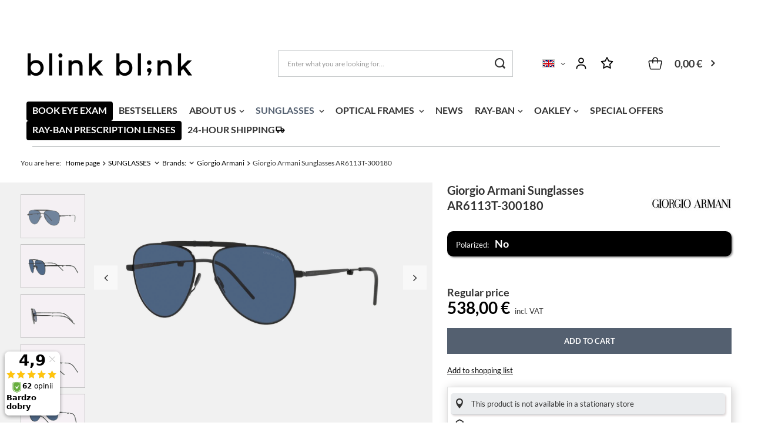

--- FILE ---
content_type: text/html; charset=utf-8
request_url: https://blinkblink.pl/en/products/giorgio-armani-sunglasses-ar6113t-300180-57350.html
body_size: 39092
content:
<!DOCTYPE html>
<html lang="en" class="--freeShipping --vat --gross " ><head><meta name='viewport' content='user-scalable=no, initial-scale = 1.0, maximum-scale = 1.0, width=device-width, viewport-fit=cover'/> <link rel="preload" crossorigin="anonymous" as="font" href="/gfx/standards/fontello.woff?v=2"><meta http-equiv="Content-Type" content="text/html; charset=utf-8"><meta http-equiv="X-UA-Compatible" content="IE=edge"><title>Giorgio Armani Sunglasses AR6113T-300180  | blinkblink.pl</title><meta name="keywords" content="57350"><meta name="description" content="Giorgio Armani Sunglasses AR6113T-300180 |  "><link rel="icon" href="/gfx/eng/favicon.ico"><meta name="theme-color" content="#546070"><meta name="msapplication-navbutton-color" content="#546070"><meta name="apple-mobile-web-app-status-bar-style" content="#546070"><link rel="preload stylesheet" as="style" href="/gfx/eng/style.css.gzip?r=1759224551"><script>var app_shop={urls:{prefix:'data="/gfx/'.replace('data="', '')+'eng/',graphql:'/graphql/v1/'},vars:{priceType:'gross',priceTypeVat:true,productDeliveryTimeAndAvailabilityWithBasket:false,geoipCountryCode:'US',},txt:{priceTypeText:' incl. VAT',},fn:{},fnrun:{},files:[],graphql:{}};const getCookieByName=(name)=>{const value=`; ${document.cookie}`;const parts = value.split(`; ${name}=`);if(parts.length === 2) return parts.pop().split(';').shift();return false;};if(getCookieByName('freeeshipping_clicked')){document.documentElement.classList.remove('--freeShipping');}if(getCookieByName('rabateCode_clicked')){document.documentElement.classList.remove('--rabateCode');}</script><meta name="robots" content="index,follow"><meta name="rating" content="general"><meta name="Author" content="Blink Blink based on IdoSell - the best online selling solutions for your e-store (www.idosell.com/shop).">
<!-- Begin LoginOptions html -->

<style>
#client_new_social .service_item[data-name="service_Apple"]:before, 
#cookie_login_social_more .service_item[data-name="service_Apple"]:before,
.oscop_contact .oscop_login__service[data-service="Apple"]:before {
    display: block;
    height: 2.6rem;
    content: url('/gfx/standards/apple.svg?r=1743165583');
}
.oscop_contact .oscop_login__service[data-service="Apple"]:before {
    height: auto;
    transform: scale(0.8);
}
#client_new_social .service_item[data-name="service_Apple"]:has(img.service_icon):before,
#cookie_login_social_more .service_item[data-name="service_Apple"]:has(img.service_icon):before,
.oscop_contact .oscop_login__service[data-service="Apple"]:has(img.service_icon):before {
    display: none;
}
</style>

<!-- End LoginOptions html -->

<!-- Open Graph -->
<meta property="og:type" content="website"><meta property="og:url" content="https://blinkblink.pl/en/products/giorgio-armani-sunglasses-ar6113t-300180-57350.html
"><meta property="og:title" content="Giorgio Armani Sunglasses AR6113T-300180"><meta property="og:site_name" content="Blink Blink"><meta property="og:locale" content="en_GB"><meta property="og:locale:alternate" content="pl_PL"><meta property="og:image" content="https://blinkblink.pl/hpeciai/f4bf91262d98c08618b5d5a1e255f30c/eng_pl_Giorgio-Armani-Sunglasses-AR6113T-300180-57350_1.jpg"><meta property="og:image:width" content="1600"><meta property="og:image:height" content="800"><link rel="manifest" href="https://blinkblink.pl/data/include/pwa/3/manifest.json?t=3"><meta name="apple-mobile-web-app-capable" content="yes"><meta name="apple-mobile-web-app-status-bar-style" content="black"><meta name="apple-mobile-web-app-title" content="blinkblink.pl"><link rel="apple-touch-icon" href="/data/include/pwa/3/icon-128.png"><link rel="apple-touch-startup-image" href="/data/include/pwa/3/logo-512.png" /><meta name="msapplication-TileImage" content="/data/include/pwa/3/icon-144.png"><meta name="msapplication-TileColor" content="#2F3BA2"><meta name="msapplication-starturl" content="/"><script type="application/javascript">var _adblock = true;</script><script async src="/data/include/advertising.js"></script><script type="application/javascript">var statusPWA = {
                online: {
                    txt: "Connected to the Internet",
                    bg: "#5fa341"
                },
                offline: {
                    txt: "No Internet connection",
                    bg: "#eb5467"
                }
            }</script><script async type="application/javascript" src="/ajax/js/pwa_online_bar.js?v=1&r=6"></script><script >
window.dataLayer = window.dataLayer || [];
window.gtag = function gtag() {
dataLayer.push(arguments);
}
gtag('consent', 'default', {
'ad_storage': 'denied',
'analytics_storage': 'denied',
'ad_personalization': 'denied',
'ad_user_data': 'denied',
'wait_for_update': 500
});

gtag('set', 'ads_data_redaction', true);
</script><script id="iaiscript_1" data-requirements="W10=" data-ga4_sel="ga4script">
window.iaiscript_1 = `<${'script'}  class='google_consent_mode_update'>
gtag('consent', 'update', {
'ad_storage': 'granted',
'analytics_storage': 'granted',
'ad_personalization': 'granted',
'ad_user_data': 'granted'
});
</${'script'}>`;
</script>
<!-- End Open Graph -->

<link rel="canonical" href="https://blinkblink.pl/en/products/giorgio-armani-sunglasses-ar6113t-300180-57350.html" />
<link rel="alternate" hreflang="pl" href="https://blinkblink.pl/pl/products/giorgio-armani-okulary-przeciwsloneczne-ar6113t-300180-57350.html" />
<link rel="alternate" hreflang="en" href="https://blinkblink.pl/en/products/giorgio-armani-sunglasses-ar6113t-300180-57350.html" />
                <!-- Global site tag (gtag.js) -->
                <script  async src="https://www.googletagmanager.com/gtag/js?id=AW-990719426"></script>
                <script >
                    window.dataLayer = window.dataLayer || [];
                    window.gtag = function gtag(){dataLayer.push(arguments);}
                    gtag('js', new Date());
                    
                    gtag('config', 'AW-990719426', {"allow_enhanced_conversions":true});
gtag('config', 'G-C94BCSNS3K');

                </script>
                <link rel="stylesheet" type="text/css" href="/data/designs/662f4dff750571.19509093_66/gfx/eng/custom.css.gzip?r=1765880975">            <!-- Google Tag Manager -->
                    <script >(function(w,d,s,l,i){w[l]=w[l]||[];w[l].push({'gtm.start':
                    new Date().getTime(),event:'gtm.js'});var f=d.getElementsByTagName(s)[0],
                    j=d.createElement(s),dl=l!='dataLayer'?'&l='+l:'';j.async=true;j.src=
                    'https://www.googletagmanager.com/gtm.js?id='+i+dl;f.parentNode.insertBefore(j,f);
                    })(window,document,'script','dataLayer','GTM-PSSDMVX');</script>
            <!-- End Google Tag Manager -->
<!-- Begin additional html or js -->


<!--231|3|170| modified: 2022-10-31 10:02:28-->
<style>
.custom-slider img{
    height: 300px;
    padding: 10px;
}
</style>
<!--187|3|152| modified: 2025-06-30 15:07:20-->
<style>
#gallery-slider1 ul {padding-left: 0 !important;}
#gallery-slider1 li {text-align: center; margin-right: 10px;}
#gallery-slider1 img {display: block; margin: 0 auto; width: 100%;}
</style>
<!--177|3|147| modified: 2025-06-30 15:07:59-->
<style>
#gallery-slider2 ul {padding-left: 0 !important;}
#gallery-slider2 li {text-align: center; margin-right: 10px;}
#gallery-slider2 img {display: block; margin: 0 auto;}
</style>
<!--182|3|150| modified: 2025-06-30 15:07:52-->
<style>
#gallery-slider3 ul {padding-left: 0 !important;}
#gallery-slider3 li {text-align: center; margin-right: 10px;}
#gallery-slider3 img {display: block; margin: 0 auto;}
</style>
<!--189|3|153| modified: 2025-06-30 15:07:42-->
<style>
#gallery-slider4 ul {padding-left: 0 !important;}
#gallery-slider4 li {text-align: center; margin-right: 10px;}
#gallery-slider4 img {display: block; margin: 0 auto;}
</style>
<!--219|3|165| modified: 2025-06-30 15:07:33-->
<style>
#gallery-slider5 ul {padding-left: 0 !important;}
#gallery-slider5 li {text-align: center; margin-right: 10px;}
#gallery-slider5 img {display: block; margin: 0 auto;}
</style>
<!--152|3|128| modified: 2021-08-02 14:28:10-->
<style>
body #u_0_0 > tbody > tr > td > table > tbody > tr > td._51m-._2pir._51mw {
display:none; 
}
@media only screen and (max-width: 757px) {
#search_paging_bottom > * {
    display: table;
}
}
</style>
<!--221|3|166| modified: 2023-08-02 11:08:32-->
<!-- Global site tag (gtag.js) - Google Ads: 990719426 -->
<script async src="https://www.googletagmanager.com/gtag/js?id=AW-990719426"></script>
<script>
  window.dataLayer = window.dataLayer || [];
  function gtag(){dataLayer.push(arguments);}
  gtag('js', new Date());

  gtag('config', 'AW-990719426');
</script>
<!--281|3|182| modified: 2025-09-04 15:29:09-->
<script>if(!window.configurator_texts){
     window.configurator_texts = {};
}

window.configurator_texts.step_1_additional_text_upper = `<p>Glasses with prescription lenses are custom-made and therefore cannot be returned or exchanged. <br>
Please make sure to review your configuration carefully before adding to cart.</p>`;</script>
<!--256|3|182| modified: 2025-08-26 23:25:15-->
<script>if(!window.configurator_texts){
     window.configurator_texts = {};
}

window.configurator_texts.step_2_additional_text_manually = `<p>Tip: <br>
If there is an equal sign (=) on your prescription, it is a minus (-) diopter value.</p><br>
<img src="/data/include/cms/BlinkBlink/Konfigurator/Przykladowa_recepta_-_wypelniona_Jan_Nowak.jpg" border="0" alt="Sample prescription | Blinkblink.com">

`;</script>
<!--294|3|182| modified: 2025-08-26 23:26:12-->
<script>if(!window.configurator_texts){
     window.configurator_texts = {};
}

window.configurator_texts.step_2_additional_text_upload = `<p>Tip: <br>
After uploading the prescription from the file, the system may not narrow down the number of lenses in the next step. If it turns out that the lenses for your prescription cannot be manufactured, our staff will contact you after receiving your order</p>
`;</script>
<!--295|3|182| modified: 2025-08-26 23:26:50-->
<script>if(!window.configurator_texts){
     window.configurator_texts = {};
}

window.configurator_texts.step_2_additional_text_later = `<p>Tip: <br>
In order to ensure the smoothest possible order fulfillment, we encourage you to send the relevant information as soon as possible.</p>
`;</script>
<!--258|3|182| modified: 2025-08-26 23:30:22-->
<script>if(!window.configurator_texts){
     window.configurator_texts = {};
}

window.configurator_texts.step_3_additional_text_one_value = `<meta charset="utf-8" />
<p>This value can be found in the prescription under the name pupillary distance or the abbreviation PD (for example, PD = 64 mm). </p>
<img src="/data/include/cms/BlinkBlink/Konfigurator/Przykladowa_recepta_-_wypelniona_Jan_Nowak_oznaczenie_pomiaru_PD.jpg" border="0" alt="Sample prescription | Blinkblink.com">

`;</script>
<!--296|3|182| modified: 2025-08-26 23:31:12-->
<script>if(!window.configurator_texts){
     window.configurator_texts = {};
}

window.configurator_texts.step_3_additional_text_two_values = `<meta charset="utf-8" />
<p>This value can be found in the prescription under the name pupillary distance or the abbreviation PD (for example, PD = 64 mm). </p>
<img src="/data/include/cms/BlinkBlink/Konfigurator/Przykladowa_recepta_-_wypelniona_Jan_Nowak_-_2_pd.jpg" border="0" alt="Sample prescription | Blinkblink.pl">

`;</script>
<!--297|3|182| modified: 2025-08-26 23:31:51-->
<script>if(!window.configurator_texts){
     window.configurator_texts = {};
}

window.configurator_texts.step_3_additional_text_skip = `<meta charset="utf-8" />
<p>After placing your order, our Online Optician will contact you and send you simple instructions on how to measure your pupillary distance yourself – it will take no more than 5 minutes! </p>

`;</script>
<!--291|3|182| modified: 2025-09-04 13:57:36-->
<script>if(!window.configurator_texts){
     window.configurator_texts = {};
}

window.configurator_texts.step_8_additional_text_upper = `<p>The selected lenses have been added to your cart along with the frames. To finalize your purchase, go to your cart and complete the checkout process. <br><br><strong>Remember:</strong> glasses with prescription lenses are custom-made and therefore cannot be returned or exchanged. Please make sure to review your configuration carefully before adding to cart.<br><br></p>`;</script>
<!--255|3|182| modified: 2025-08-26 23:16:08-->
<script>if(!window.configurator_texts){
     window.configurator_texts = {};
}

window.configurator_texts.step1_instruction = `<meta charset="utf-8" />
<h3 class="font-size-20 margin-bottom-24"><strong>What do you choose in this step?</strong></h3><br><br>
<p class="font-size-16 margin-bottom-8">In this step, you decide on the type of lenses that will suit your prescription and needs: </p><br>
<p><strong>Single vision stock lenses:</strong> a quick solution for standard vision correction<br>
<strong>Prescription single vision lenses:</strong> individually tailored to more advanced vision problems<br>
<strong>EyeZen relaxation lenses:</strong> ideal for people who use digital devices, providing support for tired eyes, recommended for people over 30<br>
<strong>Zero lenses:</strong> for those who do not need correction but want eye protection, e.g., for working at a computer. 
<br>
<br>
Choose the option that best suits your prescription and preferences!</p>`;</script>
<!--254|3|182| modified: 2025-08-26 23:20:38-->
<script>if(!window.configurator_texts){
     window.configurator_texts = {};
}

window.configurator_texts.step2_instruction = `<meta charset="utf-8" />
<h3 class="font-size-20 margin-bottom-24">If you are unsure how to enter the prescription data, use the guide below to correctly enter the values for the left eye (LE) and right eye (RE).</h3>

<p class="font-size-16 margin-bottom-8"><strong>Spherical diopter (SPH)</strong></p>
<p>The value can be positive (+) or negative (-).<br>
If the field is empty, crossed out, contains “plan” or a zero value, enter “0=plan”.</p>
<p> </p>

<p class="font-size-16 margin-bottom-8"><strong>Cylinder (CYL)</strong></p>
<p>If there is a cylinder on the prescription, this indicates astigmatism.<br>
The cylinder can be positive or negative.<br>
If there is no cylinder value, leave the field as “0=plan”.</p>
<p> </p>

<p class="font-size-16 margin-bottom-8"><strong>Cylinder axis (AX)</strong></p>
<p>If there is a cylinder, the axis must also be specified and ranges from 0 to 180 degrees.<br>
If there is no axis, leave the field “0”.</p>`</script>
<!--257|3|182| modified: 2025-08-26 23:33:04-->
<script>if(!window.configurator_texts){
     window.configurator_texts = {};
}

window.configurator_texts.step3_instruction = `<meta charset="utf-8" />
<p>Your pupillary distance (PD) may be noted on your prescription, but this is not always the case. If you have this value, enter it in the appropriate fields. If you do not have it, select the option “I do not know my pupillary distance.”
<be>
After placing your order, our Online Optician will contact you and send you simple instructions on how to measure your pupillary distance yourself – it will take no more than 5 minutes! ?</p>`;</script>
<!--259|3|182| modified: 2025-09-09 16:01:11-->
<script>if(!window.configurator_texts){
     window.configurator_texts = {};
}

window.configurator_texts.step4_instruction = `<meta charset="utf-8" />
<h3 class="font-size-20 margin-bottom-24">In this step, you decide what type of lenses you want to choose:</h3>
<p class="font-size-16 margin-bottom-8"><strong>Clear – without tinting</strong></p>
<p>Standard lenses that are transparent.</p>

<p class="font-size-16 margin-bottom-8"><strong>Transparent - with a filter for your computer</strong></p>
<p>Lenses with an additional filter designed for computer screens and monitors, as well as phones.</p>

<p class="font-size-16 margin-bottom-8"><strong>Sunglass (without polarized)</strong></p>
<p>Lenses that are permanently tinted from 2N to 3N. Perfect for outdoor wear, they provide comfort on a sunny day.</p>

<p class="font-size-16 margin-bottom-8"><strong>Sunglasses (with polarization)</strong></p>
<p>Lenses that are permanently tinted from 2N to 3N with polarization filter. Perfect for outdoor wear, they provide comfort on a sunny day.</p>


<p class="font-size-16 margin-bottom-8"><strong>Photochromic</strong></p>
<p>2-in-1 lenses that are clear indoors and darken outdoors, adapting to lighting conditions. </p>

`;</script>
<!--270|3|182| modified: 2025-08-26 23:34:13-->
<script>if(!window.configurator_texts){
     window.configurator_texts = {};
}

window.configurator_texts.step5_instruction = `<meta charset="utf-8" />
<h3 class="font-size-20 margin-bottom-24">Would you like to optimize the lens thickness?
<br>
In this step, you can choose the thickness of the lenses to suit your visual needs and preferences:</h3>

<p class="font-size-16 margin-bottom-8"><strong>Standard lenses</strong></p>
<p>Classic lenses with standard thickness, suitable for most users (up to -/+ 2.00 dpt)</p>

<p class="font-size-16 margin-bottom-8"><strong>Thinner (harder) lenses</strong></p>
<p>Thinner and harder lenses that offer greater scratch resistance. Required for wire/patent frames</p>

<p class="font-size-16 margin-bottom-8"><strong>Thinner (lighter) lenses</strong></p>
<p>30% thinner and lighter lenses than the standard option. Best choice for values above -/+ 2.00 dpt</p>

<p class="font-size-16 margin-bottom-8"><strong>Very lightweight lenses</strong></p>
<p>Exceptionally lightweight lenses offering comfort for extended wear. Best choice for values above -/+ 4.00 dpt</p>

<p class="font-size-16 margin-bottom-8"><strong>Thinnest lenses</strong></p>
<p>The thinnest lenses, ideal for people with higher prescriptions. They ensure aesthetics and comfort. The best choice for values above -/+ 5.00 dpt."</p>
`;</script>
<!--271|3|182| modified: 2025-08-26 23:37:19-->
<script>if(!window.configurator_texts){
     window.configurator_texts = {};
}

window.configurator_texts.step6_instruction = `<meta charset="utf-8" />
<h3 class="font-size-20 margin-bottom-24">Which optical manufacturer should you choose?</h3>
<p class="font-size-16 margin-bottom-8"><strong>Ray-Ban</strong> is a brand that combines timeless style with excellent quality. By choosing Ray-Ban, you get an elegant look and comfortable frames that suit any occasion. In addition, you receive a 2-year manufacturer's warranty on the entire frame and corrective lenses. </p>

<p class="font-size-16 margin-bottom-8"><strong>Essilor </strong> is a leader in lens manufacturing, offering advanced corrective technologies such as progressive lenses and blue light protection. It has a larger selection of anti-reflective coatings, giving you a wider choice depending on your budget. </p>


<p class="font-size-16 margin-bottom-8"><strong>Oakley </strong>thanks to Oakley optical technology, you can count on the highest quality of vision, regardless of the conditions. In addition, you get a 2-year warranty on the entire product, including the frame and corrective lenses, from the manufacturer..</p>`;</script>
<!--272|3|182| modified: 2025-08-26 23:36:34-->
<script>if(!window.configurator_texts){
     window.configurator_texts = {};
}

window.configurator_texts.step7_instruction = `<meta charset="utf-8" />
<h3 class="font-size-20 margin-bottom-24">Welche Linsen suchen Sie?</h3>
<p class="font-size-16 margin-bottom-8"><strong>Linsenkonstruktion </strong></p>
<p><strong>Sphärische Linsen</strong> haben eine gleichmäßige Krümmung über die gesamte Oberfläche, was bei höheren Stärken zu Bildverzerrungen führen kann. <strong>Asphärische Linsen</strong> haben eine variable Krümmung, was ein breiteres Sichtfeld, geringere Verzerrungen und dünnere, leichtere Linsen ermöglicht.
<strong>Eine personalisierte Linse</strong> bietet ein ähnliches Tragegefühl wie eine asphärische Linse, unterscheidet sich jedoch durch einen aufwendigeren Herstellungsprozess. Nur in ausgewählten Varianten erhältlich.
<br>
<p><strong>Antireflex </strong></p>
<p>Veredelung der Oberfläche von Korrektionsgläsern, die bestimmt, wie sich das Glas im Gebrauch verhält. Beispielsweise sorgen oleophobe und hydrophobe Beschichtungen dafür, dass Wasser und Schmutz abperlen und schneller verdunsten. </p>
<br>
<p><strong>Schutz vor blau-violettem Licht</strong></p> 
<p>Zusätzlich sorgt eine Beschichtung oder integrierte Technologie dafür, dass kein blau-violettes Licht mehr in unser Auge gelangt. Der beste Schutz für Ihre Augen im heutigen digitalen Zeitalter.
<br>
<p><strong>Transitions Gen S</strong> unterscheiden sich von Transitions XTRActive dadurch, dass Gen S universell einsetzbar sind und schneller auf Lichtveränderungen reagieren, während XTRActive eine stärkere Tönung bieten, auch im Auto und bei starker Sonneneinstrahlung.</p> 

`;</script>
<!--261|3|182| modified: 2025-08-26 22:31:42-->
<script>if(!window.configurator_texts){
     window.configurator_texts = {};
}

window.configurator_texts.headers = {
     step1: 'What kind of glasses do you need?',
     step2: 'Enter the values from the prescription',
     step3: 'What is your interpupillary distance? (PD)',
     step4: 'Choosing lenses',
     step5: 'Lens thickness',
     step6: 'Brand',
     step7: 'Custom-fit lenses',
     step8: 'Thank you for choosing our lenses.'
}</script>
<!--263|3|182| modified: 2025-09-04 14:00:46-->
<script>if(!window.configurator_texts){
     window.configurator_texts = {};
}

if(!window.configurator_texts.lens_producer_description){
     window.configurator_texts.lens_producer_description = {};
}

window.configurator_texts.lens_producer_description['Essilor']= `<meta charset="utf-8" />
<h3 class="font-size-20 margin-bottom-24">French manufacturer of eyeglass lenses</h3>
<p><strong>Essilor</strong> is a global leader in the manufacture of eyeglass lenses, specializing in innovative solutions that improve vision quality. The brand is known for its advanced technologies, such as Varilux progressive lenses, Crizal anti-reflective coatings, and solutions that protect the eyes from harmful blue light. Essilor's mission is to improve quality of life through better vision, which it achieves through its commitment to research and development and a wide range of products tailored to different user needs. </p>`;</script>
<!--265|3|182| modified: 2025-08-27 00:30:37-->
<script>if(!window.configurator_texts){
     window.configurator_texts = {};
}

if(!window.configurator_texts.lens_producer_description){
     window.configurator_texts.lens_producer_description = {};
}

window.configurator_texts.lens_producer_description['Ray-Ban']= `<meta charset="utf-8" />
<h3 class="font-size-20 margin-bottom-24">Italian manufacturer of eyeglass lenses</h3>
<p><strong>Ray-Ban</strong> is an iconic eyewear brand known for its unique style and high-quality products. It offers not only iconic frames, but also eyeglass lenses that provide excellent eye protection thanks to advanced UV filter technology and anti-reflective coatings. Ray-Ban lenses combine fashionable design with functionality, guaranteeing comfortable vision and reliable eye protection.</p>`;</script>
<!--299|3|182| modified: 2025-09-04 15:57:53-->
<script>if(!window.configurator_texts){
     window.configurator_texts = {};
}

if(!window.configurator_texts.lens_producer_description){
     window.configurator_texts.lens_producer_description = {};
}

window.configurator_texts.lens_producer_description['Ray-Ban Sun']= `<meta charset="utf-8" />
<h3 class="font-size-20 margin-bottom-24">Italian manufacturer of eyeglass lenses</h3>
<p><strong>Ray-Ban</strong> is an iconic eyewear brand known for its unique style and high-quality products. It offers not only iconic frames, but also eyeglass lenses that provide excellent eye protection thanks to advanced UV filter technology and anti-reflective coatings. Ray-Ban lenses combine fashionable design with functionality, guaranteeing comfortable vision and reliable eye protection.</p>`;</script>
<!--266|3|182| modified: 2025-08-27 00:29:45-->
<script>if(!window.configurator_texts){
     window.configurator_texts = {};
}

if(!window.configurator_texts.lens_producer_description){
     window.configurator_texts.lens_producer_description = {};
}

window.configurator_texts.lens_producer_description[‘Oakley’]= `<meta charset="utf-8" />
<h3 class="font-size-20 margin-bottom-24">American eyeglass lens manufacturer</h3>
<p><strong>Oakley</strong> is a renowned brand known for its innovative and technologically advanced eyewear that combines sporty style with high functionality. It offers eyeglass lenses made of Plutonite, a material that provides excellent UV protection and exceptional clarity of vision. Oakley lenses are also highly durable and comfortable, making them the perfect choice for active users.</p>`;</script>
<!--267|3|182| modified: 2025-08-27 00:29:01-->
<script>if(!window.configurator_texts){
     window.configurator_texts = {};
}

if(!window.configurator_texts.lens_producer_description){
     window.configurator_texts.lens_producer_description = {};
}

window.configurator_texts.lens_producer_description[‘Hoya’]= `<meta charset="utf-8" />
<h3 class="font-size-20 margin-bottom-24">Japanese eyeglass lens manufacturer</h3>
<p><strong>Hoya</strong> is a global leader in the production of advanced eyeglass lenses, known for its precision and innovative optical solutions. Hoya lenses are distinguished by their exceptional image quality, and their lightweight, durable materials ensure comfort and effective eye protection. Thanks to modern technologies, Hoya provides personalized solutions that improve visual acuity and are ideal for people with diverse visual needs.</script>
<!--264|3|182| modified: 2025-09-09 16:03:57-->
<script>if(!window.configurator_texts){
     window.configurator_texts = {};
}

if(!window.configurator_texts.lens_type_description){
     window.configurator_texts.lens_type_description = {};
}

window.configurator_texts.lens_type_description[‘Clear - no tint’]= `<meta charset="utf-8" />
<h3 class="font-size-20 margin-bottom-24">Standard lenses</h3>
<p class="font-size-16 margin-bottom-8"><strong>In the next step, you can choose lens coatings, including an option with a computer filter</strong></p>`;


window.configurator_texts.lens_type_description[‘Clear - with computer filter’]= `<meta charset="utf-8" />
<h3 class="font-size-20 margin-bottom-24">Lenses with a dedicated filter for computer screens</h3>
<p class="font-size-16 margin-bottom-8"><strong>In the next step, you will receive a recommendation for lenses designed for computer screens</strong></p>`;


window.configurator_texts.lens_type_description[‘Sunglasses (non-polarized)’]= `<meta charset="utf-8" />
<h3 class="font-size-20 margin-bottom-24">Permanently tinted lenses</h3>
<p class="font-size-16 margin-bottom-8"><strong>In the next step, you can choose from the available tints</strong></p>`;


window.configurator_texts.lens_type_description[‘Sunglasses (with polarization)’]= `<meta charset="utf-8" />
<h3 class="font-size-20 margin-bottom-24">Lenses tinted with a polarizing filter</h3>
<p class="font-size-16 margin-bottom-8"><strong>In the next step, you can choose lenses with polarization technology and see the available tints</strong></p>`;


window.configurator_texts.lens_type_description[‘Photochromic’]= `<meta charset="utf-8" />
<h3 class="font-size-20 margin-bottom-24">Clear indoors, tinted outdoors</h3>
<p class="font-size-16 margin-bottom-8"><strong>In the next step, you can also choose lenses that will tint behind the car window and see the available tints</strong></p>`;</script>
<!--268|3|182| modified: 2025-08-27 00:14:42-->
<script>if(!window.configurator_texts){
     window.configurator_texts = {};
}

if(!window.configurator_texts.lens_thickness_description){
     window.configurator_texts.lens_thickness_description = {};
}

window.configurator_texts.lens_thickness_description[‘Standard lenses’]= `<meta charset="utf-8" />
<p><ul>
<li>Thickness index 1.5 (also known as refractive index - “n”)</li>
<li>CR 39 material</li>
</ul></p>`;


window.configurator_texts.lens_thickness_description[‘Thinner (harder) lenses’]= `<meta charset="utf-8" />
<p><ul>
<li>Thickness index 1.59 (also known as refractive index - “n”)</li>
<li>Hardened polycarbonate material</li>
<li>More impact resistant</li>
</ul></p>`;


window.configurator_texts.lens_thickness_description[‘Thinner (lighter) lenses’]= `<meta charset="utf-8" />
<p><ul>
<li>Thickness index 1.60 (or refractive index - “n”)</li>
<li>MR 8 material</li>
<li>30% lighter and thinner than standard lenses</li>
</ul></p>`;


window.configurator_texts.lens_thickness_description[‘Very lightweight lenses’]= `<meta charset="utf-8" />
<p><ul>
<li>Thickness index 1.67 (also known as refractive index - “n”)</li>
<li>MR 10 material</li>
<li>40% lighter and thinner than standard lenses</li>
</ul></p>`;


window.configurator_texts.lens_thickness_description[‘Thinnest lenses’]= `<meta charset="utf-8" />
<p><ul>
<li>Thickness index 1.74 (or refractive index - “n”)</li>
<li>MR 174 material</li>
<li>50% lighter and thinner than standard lenses</li>
</ul></p>`;</script>
<!--273|3|182| modified: 2025-09-08 12:45:03-->
<script>window.lens_parameters = [
     // Lens Type
    '1333763240',

     // Refinements (coatings)
     '1333792847',

     // Lens Design
     '1333792836',
];</script>
<!--274|3|182| modified: 2025-09-09 16:06:37-->
<script>// price_asc = cena rosnąco
// price_desc = cena malejąco

window.lens_sort = {
    products: 'price_asc',
    step4: [
         '1333792883', // Transparent - no coloring
         '1333793048', // Transparent - with a filter for your computer
         '1333793948', // Sunglasses (non-polarized)
         '1333793950', // Sunglasses (with polarization)
         '1333793920' // Photochromic
    ],
    step5: [
         '1333793031', // Standard lenses
         '1333793032', // Thinner (harder) lenses
         '1333793033', // Thinner (lighter) lenses
         '1333793034', // Very lightweight lenses
         '1333793019' // The thinnest lenses
    ],
    step6: [
         'Ray-Ban',
         'Ray-Ban Sun',
         'Oakley',
         'Essilor'
    ]
};</script>
<!--246|3|176-->
<!-- Hotjar Tracking Code for https://blinkblink.pl/ --> <script> (function(h,o,t,j,a,r){ h.hj=h.hj||function(){(h.hj.q=h.hj.q||[]).push(arguments)}; h._hjSettings={hjid:3863196,hjsv:6}; a=o.getElementsByTagName('head')[0]; r=o.createElement('script');r.async=1; r.src=t+h._hjSettings.hjid+j+h._hjSettings.hjsv; a.appendChild(r); })(window,document,'https://static.hotjar.com/c/hotjar-','.js?sv='); </script>
<!--275|3|183| modified: 2025-08-25 07:28:22-->
 <script>
        // Ustawienie docelowej daty i czasu (np. 31 grudnia 2024, godz. 23:59)
        const targetDate = new Date("2024-12-31T23:59:59").getTime();

        function updateCountdown() {
            const now = new Date().getTime();
            const timeLeft = targetDate - now;

            // Obliczenie dni, godzin, minut i sekund
            const days = Math.floor(timeLeft / (1000 * 60 * 60 * 24));
            const hours = Math.floor((timeLeft % (1000 * 60 * 60 * 24)) / (1000 * 60 * 60));
            const minutes = Math.floor((timeLeft % (1000 * 60 * 60)) / (1000 * 60));
            const seconds = Math.floor((timeLeft % (1000 * 60)) / 1000);

            // Wyświetlenie wyników
            document.getElementById("days").innerText = days < 10 ? "0" + days : days;
            document.getElementById("hours").innerText = hours < 10 ? "0" + hours : hours;
            document.getElementById("minutes").innerText = minutes < 10 ? "0" + minutes : minutes;
            document.getElementById("seconds").innerText = seconds < 10 ? "0" + seconds : seconds;

            // Zatrzymanie odliczania, gdy czas upłynie
            if (timeLeft < 0) {
                clearInterval(interval);
                document.getElementById("countdown").innerHTML = "<h1>Czas upłynął!</h1>";
            }
        }

        // Aktualizacja zegara co sekundę
        const interval = setInterval(updateCountdown, 1000);
    </script>
<!--276|3|183-->
    <style>
        #countdown {
            text-align: center;
            background: #fff;
            padding: 20px;
            border-radius: 10px;
            box-shadow: 0 4px 10px rgba(0, 0, 0, 0.1);
        }
        #countdown h1 {
            margin-bottom: 20px;
            font-size: 24px;
            color: #333;
        }
        #countdown .time {
            display: flex;
            justify-content: center;
            gap: 20px;
        }
        #countdown .time div {
            font-size: 20px;
            color: #555;
        }
        #countdown .time div span {
            display: block;
            font-size: 40px;
            font-weight: bold;
            color: #222;
        }
    </style>
<!--293|3|182| modified: 2025-08-20 14:50:33-->
<style>

.--step1 .--icon {
    display: none;
}

</style>
<!--298|3|182| modified: 2025-08-28 23:07:12-->
<style>

button.--selct-product::before {
    content: 'Select';
}

.product.--active .--selct-product::before,
.lenses__configurator-type-block.--active .--selct-product::before,
.lenses__configurator-thickness-block.--active .--selct-product::before,
.lenses__configurator-producer-block.--active .--selct-product::before {
    content: 'Selected'
}

</style>
<!--311|3|187| modified: 2025-12-22 14:29:22-->
<script>app_shop.vars.filters_descriptions = {
    1333774692: 'Lightweight and comfortable to wear lenses made from environmentally friendly materials.',
    1333721103: 'The most commonly used material, which is lightweight, impact-resistant, and well suited for everyday use.',
    1333794056: 'A flexible and exceptionally durable material, ideal for active people, as the lenses are difficult to break.',
    1333721071: 'A material providing very good visual quality and scratch resistance, but heavier and more prone to breakage than other options.',

    1333794055: 'High-quality material that allows for intense colors, is lightweight, and pleasant to wear.',
    1333774696: 'Frames made from ecological or recycled materials, combining environmental care with a modern look.',
    1333765797: 'A material that gives frames an elegant and distinctive character, associated with luxury and artisanal craftsmanship.',
    1333721546: 'A category covering non-standard materials, used mainly in designer or experimental frames.',
    1333720314: 'A durable and slim material that provides an elegant appearance and good frame stability.',
    1333720230: 'A lightweight and versatile material, available in many shapes and colors, ideal for everyday use.',
    1333723211: 'A decorative material used as a finishing element, adding originality and a soft look to frames.',
    1333720468: 'An exceptionally lightweight and very durable material, valued for wearing comfort and corrosion resistance.',
    1333779042: 'A material that emphasizes the luxurious character of frames, offering an elegant look and prestigious finish.',

    2908: 'Non-polarized lenses provide natural vision and good sun protection, making them suitable for everyday lighting conditions.',
    1333719310: 'Polarized lenses reduce blinding glare from water, snow, or asphalt, significantly improving comfort and visual clarity.',
}</script>
<!--312|3|182-->
<style>

#content > #Filters img.--img {
    display: none;
}

</style>
<!--314|3|189| modified: 2025-12-22 14:33:47-->
<script>app_shop.vars.searching_config = {
    najpopularniejszeFrazy: [
        'Ray-ban',
        'Gift Card',
        'Oakley',
        'Miu Miu',
        'Optical frame'
    ],
    przydatneLinki: [
         {
               text: 'Delivery',
               link: 'https://blinkblink.pl/en/about/delivery-53.html'
         }
         {
               text: 'Exchange and return',
               link: 'https://blinkblink.pl/en/about/return-and-replacement-419.html'
         }
         {
               text: 'Ray-Ban prescription lenses',
               link: 'https://blinkblink.pl/en/about/ray-ban-prescription-glasses-965.html'
         }
         {
               text: 'Current promotions',
               link: 'https://blinkblink.pl/en/about/promo-alert-check-special-offer-at-blink-blink-236.html'
         }
    ],
    bestseller: 4,
    nowosc: 4
};</script>

<!-- End additional html or js -->
<script>(function(w,d,s,i,dl){w._ceneo = w._ceneo || function () {
w._ceneo.e = w._ceneo.e || []; w._ceneo.e.push(arguments); };
w._ceneo.e = w._ceneo.e || [];dl=dl===undefined?"dataLayer":dl;
const f = d.getElementsByTagName(s)[0], j = d.createElement(s); j.defer = true;
j.src = "https://ssl.ceneo.pl/ct/v5/script.js?accountGuid=" + i + "&t=" +
Date.now() + (dl ? "&dl=" + dl : ""); f.parentNode.insertBefore(j, f);
})(window, document, "script", "b9f9a114-5c6f-49c8-8692-293af3759301");</script>
                <script>
                if (window.ApplePaySession && window.ApplePaySession.canMakePayments()) {
                    var applePayAvailabilityExpires = new Date();
                    applePayAvailabilityExpires.setTime(applePayAvailabilityExpires.getTime() + 2592000000); //30 days
                    document.cookie = 'applePayAvailability=yes; expires=' + applePayAvailabilityExpires.toUTCString() + '; path=/;secure;'
                    var scriptAppleJs = document.createElement('script');
                    scriptAppleJs.src = "/ajax/js/apple.js?v=3";
                    if (document.readyState === "interactive" || document.readyState === "complete") {
                          document.body.append(scriptAppleJs);
                    } else {
                        document.addEventListener("DOMContentLoaded", () => {
                            document.body.append(scriptAppleJs);
                        });  
                    }
                } else {
                    document.cookie = 'applePayAvailability=no; path=/;secure;'
                }
                </script>
                                <script>
                var listenerFn = function(event) {
                    if (event.origin !== "https://payment.idosell.com")
                        return;
                    
                    var isString = (typeof event.data === 'string' || event.data instanceof String);
                    if (!isString) return;
                    try {
                        var eventData = JSON.parse(event.data);
                    } catch (e) {
                        return;
                    }
                    if (!eventData) { return; }                                            
                    if (eventData.isError) { return; }
                    if (eventData.action != 'isReadyToPay') {return; }
                    
                    if (eventData.result.result && eventData.result.paymentMethodPresent) {
                        var googlePayAvailabilityExpires = new Date();
                        googlePayAvailabilityExpires.setTime(googlePayAvailabilityExpires.getTime() + 2592000000); //30 days
                        document.cookie = 'googlePayAvailability=yes; expires=' + googlePayAvailabilityExpires.toUTCString() + '; path=/;secure;'
                    } else {
                        document.cookie = 'googlePayAvailability=no; path=/;secure;'
                    }                                            
                }     
                if (!window.isAdded)
                {                                        
                    if (window.oldListener != null) {
                         window.removeEventListener('message', window.oldListener);
                    }                        
                    window.addEventListener('message', listenerFn);
                    window.oldListener = listenerFn;                                      
                       
                    const iframe = document.createElement('iframe');
                    iframe.src = "https://payment.idosell.com/assets/html/checkGooglePayAvailability.html?origin=https%3A%2F%2Fblinkblink.pl";
                    iframe.style.display = 'none';                                            

                    if (document.readyState === "interactive" || document.readyState === "complete") {
                          if (!window.isAdded) {
                              window.isAdded = true;
                              document.body.append(iframe);
                          }
                    } else {
                        document.addEventListener("DOMContentLoaded", () => {
                            if (!window.isAdded) {
                              window.isAdded = true;
                              document.body.append(iframe);
                          }
                        });  
                    }  
                }
                </script>
                <script>
            var paypalScriptLoaded = null;
            var paypalScript = null;
            
            async function attachPaypalJs() {
                return new Promise((resolve, reject) => {
                    if (!paypalScript) {
                        paypalScript = document.createElement('script');
                        paypalScript.async = true;
                        paypalScript.setAttribute('data-namespace', "paypal_sdk");
                        paypalScript.setAttribute('data-partner-attribution-id', "IAIspzoo_Cart_PPCP");
                        paypalScript.addEventListener("load", () => {
                        paypalScriptLoaded = true;
                            resolve({status: true});
                        });
                        paypalScript.addEventListener("error", () => {
                            paypalScriptLoaded = true;
                            reject({status: false});
                         });
                        paypalScript.src = "https://www.paypal.com/sdk/js?client-id=AbxR9vIwE1hWdKtGu0gOkvPK2YRoyC9ulUhezbCUWnrjF8bjfwV-lfP2Rze7Bo8jiHIaC0KuaL64tlkD&components=buttons,funding-eligibility&currency=EUR&merchant-id=ZKG625FK2QK96&locale=en_GB";
                        if (document.readyState === "interactive" || document.readyState === "complete") {
                            document.body.append(paypalScript);
                        } else {
                            document.addEventListener("DOMContentLoaded", () => {
                                document.body.append(paypalScript);
                            });  
                        }                                              
                    } else {
                        if (paypalScriptLoaded) {
                            resolve({status: true});
                        } else {
                            paypalScript.addEventListener("load", () => {
                                paypalScriptLoaded = true;
                                resolve({status: true});                            
                            });
                            paypalScript.addEventListener("error", () => {
                                paypalScriptLoaded = true;
                                reject({status: false});
                            });
                        }
                    }
                });
            }
            </script>
                <script>
                attachPaypalJs().then(() => {
                    let paypalEligiblePayments = [];
                    let payPalAvailabilityExpires = new Date();
                    payPalAvailabilityExpires.setTime(payPalAvailabilityExpires.getTime() + 86400000); //1 day
                    if (typeof(paypal_sdk) != "undefined") {
                        for (x in paypal_sdk.FUNDING) {
                            var buttonTmp = paypal_sdk.Buttons({
                                fundingSource: x.toLowerCase()
                            });
                            if (buttonTmp.isEligible()) {
                                paypalEligiblePayments.push(x);
                            }
                        }
                    }
                    if (paypalEligiblePayments.length > 0) {
                        document.cookie = 'payPalAvailability_EUR=' + paypalEligiblePayments.join(",") + '; expires=' + payPalAvailabilityExpires.toUTCString() + '; path=/; secure';
                        document.cookie = 'paypalMerchant=ZKG625FK2QK96; expires=' + payPalAvailabilityExpires.toUTCString() + '; path=/; secure';
                    } else {
                        document.cookie = 'payPalAvailability_EUR=-1; expires=' + payPalAvailabilityExpires.toUTCString() + '; path=/; secure';
                    }
                });
                </script><script src="/data/gzipFile/expressCheckout.js.gz"></script><link rel="preload" as="image" href="/hpeciai/f4bf91262d98c08618b5d5a1e255f30c/eng_pm_Giorgio-Armani-Sunglasses-AR6113T-300180-57350_1.jpg"><style>
								#main_banner1.skeleton .main_slider__item > a {
									padding-top: calc(1009/737* 100%);
								}
								@media (min-width: 757px) {#main_banner1.skeleton .main_slider__item > a {
									padding-top: calc(380/980* 100%);
								}}
								@media (min-width: 979px) {#main_banner1.skeleton .main_slider__item > a {
									padding-top: calc(620/1920* 100%);
								}}
								#main_banner1 .main_slider__item > a.loading {
									padding-top: calc(1009/737* 100%);
								}
								@media (min-width: 757px) {#main_banner1 .main_slider__item > a.loading {
									padding-top: calc(380/980* 100%);
								}}
								@media (min-width: 979px) {#main_banner1 .main_slider__item > a.loading {
									padding-top: calc(620/1920* 100%);
								}}
							</style><style>
									#photos_slider[data-skeleton] .photos__link:before {
										padding-top: calc(800/1600* 100%);
									}
									@media (min-width: 979px) {.photos__slider[data-skeleton] .photos__figure:not(.--nav):first-child .photos__link {
										max-height: 800px;
									}}
								</style></head><body>
<!-- Begin additional html or js -->


<!--173|3|145| modified: 2024-03-21 17:40:00-->
<iframe id="salesmanagoIframe" style="margin: 0; padding: 0; width:110%; height:60px; overflow-y:hidden; overflow-x:hidden; border:none; background:#ffffff;max-width:110%; margin-left: -100px;"  src="https://app3.salesmanago.pl/ms/khs3if58mbgwfzys/default/Gorny_Pasek_Optique_ENG.htm"></iframe>

<!-- End additional html or js -->
<div id="container" class="projector_page container max-width-1200"><header class=" commercial_banner"><script class="ajaxLoad">
                app_shop.vars.vat_registered = "true";
                app_shop.vars.currency_format = "###,##0.00";
                
                    app_shop.vars.currency_before_value = false;
                
                    app_shop.vars.currency_space = true;
                
                app_shop.vars.symbol = "€";
                app_shop.vars.id= "EUR";
                app_shop.vars.baseurl = "http://blinkblink.pl/";
                app_shop.vars.sslurl= "https://blinkblink.pl/";
                app_shop.vars.curr_url= "%2Fen%2Fproducts%2Fgiorgio-armani-sunglasses-ar6113t-300180-57350.html";
                

                var currency_decimal_separator = ',';
                var currency_grouping_separator = ' ';

                
                    app_shop.vars.blacklist_extension = ["exe","com","swf","js","php"];
                
                    app_shop.vars.blacklist_mime = ["application/javascript","application/octet-stream","message/http","text/javascript","application/x-deb","application/x-javascript","application/x-shockwave-flash","application/x-msdownload"];
                
                    app_shop.urls.contact = "/en/contact.html";
                </script><div id="viewType" style="display:none"></div><div id="freeShipping" class="freeShipping"><span class="freeShipping__info">Free delivery</span><strong class="freeShipping__val">
						from 
						474,00 €</strong><a href="" class="freeShipping__close"></a></div><div id="logo" class="d-flex align-items-center" data-bg="/data/gfx/mask/eng/top_3_big.png"><a href="https://blinkblink.pl/" target="_self"><img src="/data/gfx/mask/eng/logo_3_big.png" alt="Salon Blink Blink Warszawa" width="300" height="70"></a></div><form action="https://blinkblink.pl/en/search.html" method="get" id="menu_search" class="menu_search"><a href="#showSearchForm" class="menu_search__mobile"></a><div class="menu_search__block"><div class="menu_search__item --input"><input class="menu_search__input" type="text" name="text" autocomplete="off" placeholder="Enter what you are looking for"><button class="menu_search__submit" type="submit"></button></div><div class="menu_search__item --results search_result"></div></div></form><div id="menu_settings" class="align-items-center justify-content-center justify-content-lg-end"><div class="open_trigger"><span class="d-none d-md-inline-block flag flag_eng"></span><div class="menu_settings_wrapper d-md-none"><div class="menu_settings_inline"><div class="menu_settings_header">
										Language and currency: 
									</div><div class="menu_settings_content"><span class="menu_settings_flag flag flag_eng"></span><strong class="menu_settings_value"><span class="menu_settings_language">en</span><span> | </span><span class="menu_settings_currency">€</span></strong></div></div><div class="menu_settings_inline"><div class="menu_settings_header">
										Country of collecting the order: 
									</div><div class="menu_settings_content"><strong class="menu_settings_value">Poland</strong></div></div></div><i class="icon-angle-down d-none d-md-inline-block"></i></div><form action="https://blinkblink.pl/en/settings.html" method="post"><ul class="bg_alter"><li><div class="form-group"><label class="menu_settings_lang_label">Language</label><div class="radio"><label><input type="radio" name="lang" value="pol"><span class="flag flag_pol"></span><span>pl</span></label></div><div class="radio"><label><input type="radio" name="lang" checked value="eng"><span class="flag flag_eng"></span><span>en</span></label></div></div></li><li><div class="form-group"><label for="menu_settings_curr">Prices in</label><div class="select-after"><select class="form-control" name="curr" id="menu_settings_curr"><option value="PLN">zł (1 € = 4.2231zł)
																	</option><option value="EUR" selected>€</option><option value="HUF">Ft (1 € = 3.8599Ft)
																	</option><option value="CZK">Kč (1 € = 27.3517Kč)
																	</option><option value="GBP">£ (1 € = 0.8671£)
																	</option></select></div></div><div class="form-group"><label for="menu_settings_country">Country of collecting the order</label><div class="select-after"><select class="form-control" name="country" id="menu_settings_country"><option value="1143020016">Austria</option><option value="1143020022">Belgium</option><option value="1143020033">Bulgaria</option><option value="1143020041">Czech Republic</option><option value="1143020042">Denmark</option><option value="1143020051">Estonia</option><option value="1143020056">Finland</option><option value="1143020057">France</option><option value="1143020143">Germany</option><option value="1143020062">Greece</option><option value="1143020217">Hungary</option><option value="1143020220">Italy</option><option value="1143020118">Latvia</option><option value="1143020116">Lithuania</option><option value="1143020117">Luxembourg</option><option value="1143020076">Netherlands</option><option selected value="1143020003">Poland</option><option value="1143020083">Republic of Ireland</option><option value="1143020169">Romania</option><option value="1143020182">Slovakia</option><option value="1143020183">Slovenia</option><option value="1143020075">Spain</option><option value="1143020193">Sweden</option></select></div></div></li><li class="buttons"><button class="btn --solid --large" type="submit">
										Apply changes
									</button></li></ul></form><div id="menu_additional"><a class="account_link" href="https://blinkblink.pl/en/login.html">Log in</a><div class="shopping_list_top" data-empty="true"><a href="https://blinkblink.pl/en/shoppinglist" class="wishlist_link slt_link">Shopping lists</a><div class="slt_lists"><ul class="slt_lists__nav"><li class="slt_lists__nav_item" data-list_skeleton="true" data-list_id="true" data-shared="true"><a class="slt_lists__nav_link" data-list_href="true"><span class="slt_lists__nav_name" data-list_name="true"></span><span class="slt_lists__count" data-list_count="true">0</span></a></li></ul><span class="slt_lists__empty">Add to it products you like and want to buy later.</span></div></div></div></div><div class="shopping_list_top_mobile d-none" data-empty="true"><a href="https://blinkblink.pl/en/shoppinglist" class="sltm_link"></a></div><div class="sl_choose sl_dialog"><div class="sl_choose__wrapper sl_dialog__wrapper p-4 p-md-5"><div class="sl_choose__item --top sl_dialog_close mb-2"><strong class="sl_choose__label">Save to shopping list</strong></div><div class="sl_choose__item --lists" data-empty="true"><div class="sl_choose__list f-group --radio m-0 d-md-flex align-items-md-center justify-content-md-between" data-list_skeleton="true" data-list_id="true" data-shared="true"><input type="radio" name="add" class="sl_choose__input f-control" id="slChooseRadioSelect" data-list_position="true"><label for="slChooseRadioSelect" class="sl_choose__group_label f-label py-4" data-list_position="true"><span class="sl_choose__sub d-flex align-items-center"><span class="sl_choose__name" data-list_name="true"></span><span class="sl_choose__count" data-list_count="true">0</span></span></label><button type="button" class="sl_choose__button --desktop btn --solid">Save</button></div></div><div class="sl_choose__item --create sl_create mt-4"><a href="#new" class="sl_create__link  align-items-center">Create a new shopping list</a><form class="sl_create__form align-items-center"><div class="sl_create__group f-group --small mb-0"><input type="text" class="sl_create__input f-control" required="required"><label class="sl_create__label f-label">New list name</label></div><button type="submit" class="sl_create__button btn --solid ml-2 ml-md-3">Create a list</button></form></div><div class="sl_choose__item --mobile mt-4 d-flex justify-content-center d-md-none"><button class="sl_choose__button --mobile btn --solid --large">Save</button></div></div></div><div id="menu_basket" class="topBasket"><a class="topBasket__sub" href="/basketedit.php"><span class="badge badge-info"></span><strong class="topBasket__price">0,00 €</strong></a><div class="topBasket__details --products" style="display: none;"><div class="topBasket__block --labels"><label class="topBasket__item --name">Product</label><label class="topBasket__item --sum">Quantity</label><label class="topBasket__item --prices">Price</label></div><div class="topBasket__block --products"></div><div class="topBasket__block --oneclick topBasket_oneclick" data-lang="eng"><div class="topBasket_oneclick__label"><span class="topBasket_oneclick__text --fast">Express checkout <strong>1-Click</strong></span><span class="topBasket_oneclick__text --registration"> (without registration)</span></div><div class="topBasket_oneclick__items"><span class="topBasket_oneclick__item --paypal" title="PayPal"><img class="topBasket_oneclick__icon" src="/panel/gfx/payment_forms/236.png" alt="PayPal"></span><span class="topBasket_oneclick__item --googlePay" title="Google Pay"><img class="topBasket_oneclick__icon" src="/panel/gfx/payment_forms/237.png" alt="Google Pay"></span></div></div></div><div class="topBasket__details --shipping" style="display: none;"><span class="topBasket__name">Delivery cost from</span><span id="shipppingCost"></span></div></div><nav id="menu_categories" class="wide"><button type="button" class="navbar-toggler"><i class="icon-reorder"></i></button><div class="navbar-collapse" id="menu_navbar"><ul class="navbar-nav mx-md-n2"><li class="nav-item"><a  href="/-cabout-eng-864.html" target="_self" title="BOOK EYE EXAM" class="nav-link" >BOOK EYE EXAM</a></li><li class="nav-item"><a  href="/en/menu/blink-blink-bestsellers-9790.html" target="_self" title="BESTSELLERS" class="nav-link" >BESTSELLERS</a></li><li class="nav-item"><a  href="/contact-eng.html" target="" title="ABOUT US" class="nav-link" >ABOUT US</a><ul class="navbar-subnav"><li class="nav-item"><a class="nav-link" href="/contact-eng.html" target="_self">Our shops:</a><ul class="navbar-subsubnav"><li class="nav-item"><a class="nav-link" href="/Optique-Blue-City-inf-Warsaw-cabout-eng-855.html" target="_self">Blink Blink Blue City</a></li><li class="nav-item"><a class="nav-link" href="/Optique-Powisle-Elektrownia-Powisle-cabout-eng-483.html" target="_self">Blink Blink Elektrownia Powiśle</a></li><li class="nav-item"><a class="nav-link" href="/en/about/optician-in-the-forum-gdansk-shopping-centre-953.html" target="_self">Blink Blink Forum Gdańsk</a></li><li class="nav-item"><a class="nav-link" href="/en/about/blink-blink-off-optical-shop-piotrkowska-lodz-964.html" target="_self">Blink Blink OFF Łódź</a></li><li class="nav-item"><a class="nav-link" href="/Optique-Boutique-Ray-Ban-R-Warsaw-cabout-eng-221.html" target="">Blink Blink Plac Trzech Krzyży 18</a></li><li class="nav-item"><a class="nav-link" href="/en/about/optyk-w-promenadzie-w-warszawie-904.html" target="_self">Blink Blink Promenada</a></li><li class="nav-item"><a class="nav-link" href="/Optyk-w-Royal-Wilanow-w-Warszawie-cabout-eng-854.html" target="_self">Blink Blink Royal Wilanów</a></li><li class="nav-item"><a class="nav-link" href="/OPTIQUE-BOUTIQUE-GALERIA-MOKOTOW-cabout-eng-424.html" target="">Blink Blink Westfield Mokotów</a></li><li class="nav-item"><a class="nav-link" href="/Optyk-na-Nowym-Swiecie-6-12-w-Warszawie-cabout-eng-837.html" target="_self">Optique Exclusive</a></li><li class="nav-item"><a class="nav-link" href="/en/contact.html" target="_self">All locations</a></li></ul></li><li class="nav-item"><a class="nav-link" href="##">Optical services</a><ul class="navbar-subsubnav"><li class="nav-item"><a class="nav-link" href="/en/about/professional-eye-examination-at-blink-blink-947.html" target="_blank">Book Your Eye Exam</a></li><li class="nav-item"><a class="nav-link" href="/Vision-test-cabout-eng-78.html" target="">Eye exams</a></li><li class="nav-item"><a class="nav-link" href="/en/about/professional-eye-examination-at-blink-blink-947.html" target="_self">Examination for contact lenses</a></li><li class="nav-item"><a class="nav-link" href="/en/about/authorized-ray-ban-r-service-183.html" target="_self">Authorized Ray-Ban service</a></li><li class="nav-item"><a class="nav-link" href="/en/about/varilux-progressive-lenses-progressive-glasses-at-optique-725.html" target="_self">Ray-Ban Custrom Lab</a></li><li class="nav-item"><a class="nav-link" href="/en/about/varilux-progressive-lenses-progressive-glasses-at-optique-725.html" target="_self">Progressive lenses</a></li><li class="nav-item"><a class="nav-link" href="/en/about/ray-ban-prescription-glasses-965.html" target="_self">Ray-Ban prescription glasses (15% discount)</a></li><li class="nav-item"><a class="nav-link" href="/en/about/oakley-corrective-glasses-oap-oakley-r-authentic-prescription-822.html" target="_self">Original Oakley prescription lenses</a></li><li class="nav-item"><a class="nav-link" href="/en/about/professional-gaming-prescription-glasses-oakley-prizm-gaming-810.html" target="_self">Gaming prescription glasses</a></li></ul></li><li class="nav-item"><a class="nav-link" href="/en/menu/about-us/available-brands-7099.html" target="_self">Available brands</a><ul class="navbar-subsubnav more"><li class="nav-item"><a class="nav-link" href="/en/menu/about-us/available-brands/ana-hickmann-8729.html" target="_self">Ana Hickmann</a></li><li class="nav-item"><a class="nav-link" href="/en/menu/about-us/available-brands/balenciaga-9942.html" target="_self">Balenciaga</a></li><li class="nav-item"><a class="nav-link" href="/en/menu/about-us/available-brands/balmain-8894.html" target="_self">Balmain</a></li><li class="nav-item"><a class="nav-link" href="/en/menu/about-us/available-brands/blink-blink-7112.html" target="_self">Blink Blink</a></li><li class="nav-item"><a class="nav-link" href="/en/menu/about-us/available-brands/bottega-veneta-10324.html" target="_self">Bottega Veneta</a></li><li class="nav-item"><a class="nav-link" href="/en/menu/about-us/available-brands/bvlgari-7148.html" target="_self">Bvlgari</a></li><li class="nav-item"><a class="nav-link" href="/en/menu/about-us/available-brands/caroline-abram-8804.html" target="_self">Caroline Abram</a></li><li class="nav-item"><a class="nav-link" href="/en/menu/about-us/available-brands/celine-8851.html" target="_self">Celine</a></li><li class="nav-item"><a class="nav-link" href="/en/menu/about-us/available-brands/chloe-10073.html" target="_self">Chloe</a></li><li class="nav-item"><a class="nav-link" href="/en/menu/about-us/available-brands/dior-9788.html" target="_self">Dior</a></li><li class="nav-item"><a class="nav-link" href="/en/menu/about-us/available-brands/dita-10066.html" target="_self">Dita</a></li><li class="nav-item"><a class="nav-link" href="/en/menu/about-us/available-brands/dita-lancier-11006.html" target="_self">Dita Lancier</a></li><li class="nav-item"><a class="nav-link" href="/en/menu/about-us/available-brands/dolce-gabbana-7101.html" target="_self">Dolce &amp; Gabbana</a></li><li class="nav-item"><a class="nav-link" href="/en/menu/about-us/available-brands/emporio-armani-7102.html" target="_self">Emporio Armani</a></li><li class="nav-item"><a class="nav-link" href="/en/menu/about-us/available-brands/ess-8893.html" target="_self">ESS</a></li><li class="nav-item"><a class="nav-link" href="/en/menu/about-us/available-brands/etnia-barcelona-10331.html" target="_self">Etnia Barcelona</a></li><li class="nav-item"><a class="nav-link" href="/en/menu/about-us/available-brands/etro-11394.html" target="_self">Etro</a></li><li class="nav-item"><a class="nav-link" href="/en/menu/about-us/available-brands/fendi-7111.html" target="_self">Fendi</a></li><li class="nav-item"><a class="nav-link" href="/en/menu/about-us/available-brands/frank-custom-8895.html" target="_self">Frank Custom</a></li><li class="nav-item"><a class="nav-link" href="/en/menu/about-us/available-brands/gigi-studios-11434.html" target="_self">Gigi Studios</a></li><li class="nav-item"><a class="nav-link" href="/en/menu/about-us/available-brands/giorgio-armani-7104.html" target="_self">Giorgio Armani</a></li><li class="nav-item"><a class="nav-link" href="/en/menu/about-us/available-brands/gucci-8728.html" target="_self">Gucci</a></li><li class="nav-item"><a class="nav-link" href="/en/menu/about-us/available-brands/hawkers-8771.html" target="_self">Hawkers</a></li><li class="nav-item"><a class="nav-link" href="/en/menu/about-us/available-brands/hickmann-8730.html" target="_self">Hickmann</a></li><li class="nav-item"><a class="nav-link" href="/en/menu/about-us/available-brands/hugo-boss-11395.html" target="_self">Hugo Boss</a></li><li class="nav-item"><a class="nav-link" href="/en/menu/about-us/available-brands/jacquemus-10953.html" target="_self">Jacquemus</a></li><li class="nav-item"><a class="nav-link" href="/en/menu/about-us/available-brands/john-dalia-11444.html" target="_self">John Dalia</a></li><li class="nav-item"><a class="nav-link" href="/en/menu/about-us/available-brands/julbo-11014.html" target="_self">Julbo</a></li><li class="nav-item"><a class="nav-link" href="/en/menu/about-us/available-brands/linda-farrow-11423.html" target="_self">Linda Farrow</a></li><li class="nav-item"><a class="nav-link" href="/en/menu/about-us/available-brands/loewe-10059.html" target="_self">Loewe</a></li><li class="nav-item"><a class="nav-link" href="/en/menu/about-us/available-brands/lorss-jushu-8727.html" target="_self">Lorss &amp; Jushu</a></li><li class="nav-item"><a class="nav-link" href="/en/menu/about-us/available-brands/miu-miu-7103.html" target="_self">Miu Miu</a></li><li class="nav-item"><a class="nav-link" href="/en/menu/about-us/available-brands/moncler-11352.html" target="_self">Moncler</a></li><li class="nav-item"><a class="nav-link" href="/en/menu/about-us/available-brands/montblanc-9914.html" target="_self">Montblanc</a></li><li class="nav-item"><a class="nav-link" href="/en/menu/about-us/available-brands/moschino-11412.html" target="_self">Moschino</a></li><li class="nav-item"><a class="nav-link" href="/en/menu/about-us/available-brands/oakley-7108.html" target="_self">Oakley</a></li><li class="nav-item"><a class="nav-link" href="/en/menu/about-us/available-brands/off-white-10338.html" target="_self">OFF-White</a></li><li class="nav-item"><a class="nav-link" href="/en/menu/about-us/available-brands/oliver-peoples-7147.html" target="_self">Oliver Peoples</a></li><li class="nav-item"><a class="nav-link" href="/en/menu/about-us/available-brands/palm-angels-10340.html" target="_self">Palm Angels</a></li><li class="nav-item"><a class="nav-link" href="/en/menu/about-us/available-brands/persol-7105.html" target="_self">Persol</a></li><li class="nav-item"><a class="nav-link" href="/en/menu/about-us/available-brands/prada-7106.html" target="_self">Prada</a></li><li class="nav-item"><a class="nav-link" href="/en/menu/about-us/available-brands/prada-linea-rossa-8862.html" target="_self">Prada Linea Rossa</a></li><li class="nav-item"><a class="nav-link" href="/en/menu/about-us/available-brands/ray-ban-7107.html" target="_self">Ray-Ban</a></li><li class="nav-item"><a class="nav-link" href="/en/menu/about-us/available-brands/saint-laurent-8725.html" target="_self">Saint Laurent</a></li><li class="nav-item"><a class="nav-link" href="/en/menu/about-us/available-brands/starck-8896.html" target="_self">Starck</a></li><li class="nav-item"><a class="nav-link" href="/en/menu/about-us/available-brands/swarovski-11366.html" target="_self">Swarovski</a></li><li class="nav-item"><a class="nav-link" href="/en/menu/about-us/available-brands/tag-hauer-11363.html" target="_self">TAG Hauer</a></li><li class="nav-item"><a class="nav-link" href="/en/menu/about-us/available-brands/tom-ford-7110.html" target="_self">Tom Ford</a></li><li class="nav-item"><a class="nav-link" href="/en/menu/about-us/available-brands/versace-9901.html" target="_self">Versace</a></li><li class="nav-item"><a class="nav-link" href="/en/menu/about-us/available-brands/vogue-7109.html" target="_self">Vogue</a></li><li class="nav-item display-all more"><a href="##" class="nav-link display-all" txt_alt="- fold">
																		+ extend
																	</a></li></ul></li><li class="nav-item"><a class="nav-link" href="##">Contact</a><ul class="navbar-subsubnav"><li class="nav-item"><a class="nav-link" href="tel:+48888800000" target="_self">Call me</a></li><li class="nav-item"><a class="nav-link" href="mailto:info@optique.pl" target="_self">Write to us</a></li><li class="nav-item"><a class="nav-link" href="/contact-eng.html" target="_self">Contact data</a></li></ul></li><li class="nav-item"><a class="nav-link" href="##">Look more</a><ul class="navbar-subsubnav"><li class="nav-item"><a class="nav-link" href="https://www.youtube.com/channel/UCglnpvSWlBBJfCPvx_nhLEg" target="_self">BlinkBlink TV</a></li><li class="nav-item"><a class="nav-link" href="https://www.facebook.com/butikoptique" target="_self">Facebook</a></li><li class="nav-item"><a class="nav-link" href="https://www.instagram.com/butik_optique/" target="_self">Instagram</a></li></ul></li><li class="nav-item empty"><a class="nav-link" href="/en/menu/about-us/gift-cards-9960.html" target="_self">Gift Cards</a></li></ul></li><li class="nav-item active"><a  href="/en/menu/sunglasses-5129.html" target="" title="SUNGLASSES " class="nav-link active" >SUNGLASSES </a><ul class="navbar-subnav"><li class="nav-item"><a class="nav-link" href="/en/menu/sunglasses/shortcuts-8507.html" target="_self">Shortcuts</a><ul class="navbar-subsubnav"><li class="nav-item"><a class="nav-link" href="/en/menu/sunglasses/shortcuts/new-models-5139.html" target="">New models</a></li><li class="nav-item"><a class="nav-link" href="/en/menu/sunglasses/shortcuts/autumn-glow-11474.html" target="_self">AUTUMN GLOW</a></li><li class="nav-item"><a class="nav-link" href="/en/menu/sunglasses/shortcuts/ray-ban-reverse-10085.html" target="_self">Ray-Ban REVERSE</a></li><li class="nav-item"><a class="nav-link" href="/en/menu/sunglasses/shortcuts/ray-ban-x-a-ap-rocky-11433.html" target="_self">Ray-Ban x A$AP ROCKY</a></li><li class="nav-item"><a class="nav-link" href="/en/menu/sunglasses/shortcuts/polarized-8434.html" target="_self">Polarized</a></li><li class="nav-item"><a class="nav-link" href="/en/menu/sunglasses/shortcuts/photochrome-8435.html" target="_self">Photochrome</a></li><li class="nav-item"><a class="nav-link" href="/en/menu/sunglasses/shortcuts/chromance-prizm-8438.html" target="_self">Chromance / Prizm</a></li><li class="nav-item"><a class="nav-link" href="/en/menu/sunglasses/shortcuts/titanium-limited-edition-8847.html" target="_self">Titanium Limited Edition</a></li><li class="nav-item"><a class="nav-link" href="/en/menu/sunglasses/shortcuts/bestsellers-at-the-special-price-8664.html" target="_self">Bestsellers at the special price</a></li></ul></li><li class="nav-item"><a class="nav-link" href="/en/menu/sunglasses/shape-8472.html" target="_self">Shape:</a><ul class="navbar-subsubnav"><li class="nav-item"><a class="nav-link" href="/en/menu/sunglasses/shape/pilots-aviator-8426.html" target="_self">Pilots (Aviator)</a></li><li class="nav-item"><a class="nav-link" href="/en/menu/sunglasses/shape/vintage-8427.html" target="_self">Vintage</a></li><li class="nav-item"><a class="nav-link" href="/en/menu/sunglasses/shape/square-8428.html" target="_self">Square</a></li><li class="nav-item"><a class="nav-link" href="/en/menu/sunglasses/shape/round-8429.html" target="_self">Round</a></li><li class="nav-item"><a class="nav-link" href="/en/menu/sunglasses/shape/cat-eye-8430.html" target="_self">Cat eye</a></li><li class="nav-item"><a class="nav-link" href="/en/menu/sunglasses/shape/big-sizes-8431.html" target="_self">Big sizes</a></li><li class="nav-item"><a class="nav-link" href="/en/menu/sunglasses/shape/hexagonal-8731.html" target="_self">Hexagonal</a></li><li class="nav-item"><a class="nav-link" href="/en/menu/sunglasses/shape/sports-8832.html" target="_self">Sports</a></li><li class="nav-item display-all"><a class="nav-link display-all" href="/en/menu/sunglasses/shape-8472.html">+ Show all</a></li></ul></li><li class="nav-item active"><a class="nav-link active" href="/en/menu/sunglasses/brands-8474.html" target="_self">Brands:</a><ul class="navbar-subsubnav more"><li class="nav-item"><a class="nav-link" href="/en/menu/sunglasses/brands/alain-mikli-10112.html" target="_self">Alain Mikli</a></li><li class="nav-item"><a class="nav-link" href="/en/menu/sunglasses/brands/ana-hickmann-8704.html" target="_self">Ana Hickmann</a></li><li class="nav-item"><a class="nav-link" href="/en/menu/sunglasses/brands/balenciaga-9943.html" target="_self">Balenciaga</a></li><li class="nav-item"><a class="nav-link" href="/en/menu/sunglasses/brands/balmain-8807.html" target="_self">Balmain</a></li><li class="nav-item"><a class="nav-link" href="/en/menu/sunglasses/brands/bottega-veneta-10308.html" target="_self">Bottega Veneta</a></li><li class="nav-item"><a class="nav-link" href="/en/menu/sunglasses/brands/brioni-9819.html" target="_self">BRIONI</a></li><li class="nav-item"><a class="nav-link" href="/en/menu/sunglasses/brands/bvlgari-9897.html" target="_self">Bvlgari</a></li><li class="nav-item"><a class="nav-link" href="/en/menu/sunglasses/brands/celine-8705.html" target="_self">Celine</a></li><li class="nav-item"><a class="nav-link" href="/en/menu/sunglasses/brands/chloe-10074.html" target="_self">Chloe</a></li><li class="nav-item"><a class="nav-link" href="/en/menu/sunglasses/brands/dior-9789.html" target="_self">Dior</a></li><li class="nav-item"><a class="nav-link" href="/en/menu/sunglasses/brands/dita-10068.html" target="_self">Dita</a></li><li class="nav-item"><a class="nav-link" href="/en/menu/sunglasses/brands/dita-lancier-11004.html" target="_self">Dita Lancier</a></li><li class="nav-item"><a class="nav-link" href="/en/menu/sunglasses/brands/dolce-gabbana-7084.html" target="_self">Dolce &amp; Gabbana</a></li><li class="nav-item"><a class="nav-link" href="/en/menu/sunglasses/brands/emporio-armani-8787.html" target="_self">Emporio Armani</a></li><li class="nav-item"><a class="nav-link" href="/en/menu/sunglasses/brands/etro-11396.html" target="_self">Etro</a></li><li class="nav-item"><a class="nav-link" href="/en/menu/sunglasses/brands/fendi-11404.html" target="_self">Fendi</a></li><li class="nav-item"><a class="nav-link" href="/en/menu/sunglasses/brands/gigi-studios-11435.html" target="_self">Gigi Studios</a></li><li class="nav-item active"><a class="nav-link active" href="/en/menu/sunglasses/brands/giorgio-armani-7087.html" target="_self">Giorgio Armani</a></li><li class="nav-item"><a class="nav-link" href="/en/menu/sunglasses/brands/gucci-8711.html" target="_self">Gucci</a></li><li class="nav-item"><a class="nav-link" href="/en/menu/sunglasses/brands/hawkers-8770.html" target="_self">Hawkers</a></li><li class="nav-item"><a class="nav-link" href="/en/menu/sunglasses/brands/hickmann-8858.html" target="_self">Hickmann</a></li><li class="nav-item"><a class="nav-link" href="/en/menu/sunglasses/brands/jacquemus-10952.html" target="_self">Jacquemus</a></li><li class="nav-item"><a class="nav-link" href="/en/menu/sunglasses/brands/john-dalia-11445.html" target="_self">John Dalia</a></li><li class="nav-item"><a class="nav-link" href="/en/menu/sunglasses/brands/julbo-11015.html" target="_self">Julbo</a></li><li class="nav-item"><a class="nav-link" href="/en/menu/sunglasses/brands/linda-farrow-11424.html" target="_self">Linda Farrow</a></li><li class="nav-item"><a class="nav-link" href="/en/menu/sunglasses/brands/loewe-10060.html" target="_self">Loewe</a></li><li class="nav-item"><a class="nav-link" href="/en/menu/sunglasses/brands/miu-miu-7086.html" target="_self">Miu Miu</a></li><li class="nav-item"><a class="nav-link" href="/en/menu/sunglasses/brands/moncler-11357.html" target="_self">Moncler</a></li><li class="nav-item"><a class="nav-link" href="/en/menu/sunglasses/brands/mont-blanc-10347.html" target="_self">Mont Blanc</a></li><li class="nav-item"><a class="nav-link" href="/en/menu/sunglasses/brands/moschino-11413.html" target="_self">Moschino</a></li><li class="nav-item"><a class="nav-link" href="/en/menu/sunglasses/brands/oakley-sunglasses-5130.html" target="">Oakley sunglasses</a></li><li class="nav-item"><a class="nav-link" href="/en/menu/sunglasses/brands/off-white-10316.html" target="_self">OFF-White</a></li><li class="nav-item"><a class="nav-link" href="/en/menu/sunglasses/brands/oliver-peoples-7149.html" target="_self">Oliver Peoples</a></li><li class="nav-item"><a class="nav-link" href="/en/menu/sunglasses/brands/palm-angels-10314.html" target="_self">Palm Angels</a></li><li class="nav-item"><a class="nav-link" href="/en/menu/sunglasses/brands/persol-7088.html" target="_self">Persol</a></li><li class="nav-item"><a class="nav-link" href="/en/menu/sunglasses/brands/prada-7089.html" target="_self">Prada</a></li><li class="nav-item"><a class="nav-link" href="/en/menu/sunglasses/brands/ray-ban-5180.html" target="">Ray-Ban</a></li><li class="nav-item"><a class="nav-link" href="/en/menu/sunglasses/brands/saint-laurent-8710.html" target="_self">Saint Laurent</a></li><li class="nav-item"><a class="nav-link" href="/en/menu/sunglasses/brands/swarovski-11368.html" target="_self">Swarovski</a></li><li class="nav-item"><a class="nav-link" href="/en/menu/sunglasses/brands/tag-heuer-11361.html" target="_self">TAG Heuer</a></li><li class="nav-item"><a class="nav-link" href="/en/menu/sunglasses/brands/tom-ford-8723.html" target="_self">Tom Ford</a></li><li class="nav-item"><a class="nav-link" href="/en/menu/sunglasses/brands/versace-9821.html" target="_self">Versace</a></li><li class="nav-item"><a class="nav-link" href="/en/menu/sunglasses/brands/vogue-8485.html" target="_self">Vogue</a></li><li class="nav-item display-all more"><a href="##" class="nav-link display-all" txt_alt="- fold">
																		+ extend
																	</a></li><li class="nav-item display-all"><a class="nav-link display-all" href="/en/menu/sunglasses/brands-8474.html">+ Show all</a></li></ul></li><li class="nav-item"><a class="nav-link" href="##">Top brands</a><ul class="navbar-subsubnav"><li class="nav-item"><a class="nav-link" href="/en/menu/sunglasses/top-brands/ray-ban-9906.html" target="_self">Ray-Ban</a></li><li class="nav-item"><a class="nav-link" href="/en/menu/sunglasses/top-brands/oakley-9907.html" target="_self">Oakley</a></li><li class="nav-item"><a class="nav-link" href="/en/menu/sunglasses/top-brands/prada-9909.html" target="_self">Prada</a></li><li class="nav-item"><a class="nav-link" href="/en/menu/sunglasses/top-brands/tom-ford-9908.html" target="_self">Tom Ford</a></li><li class="nav-item"><a class="nav-link" href="/en/menu/sunglasses/brands/celine-8705.html" target="_self">Celine</a></li></ul></li><li class="nav-item"><a class="nav-link" href="/en/menu/sunglasses/sex-8473.html" target="_self">Sex:</a><ul class="navbar-subsubnav"><li class="nav-item"><a class="nav-link" href="/en/menu/sunglasses/sex/women-7310.html" target="_self">Women</a></li><li class="nav-item"><a class="nav-link" href="/en/menu/sunglasses/sex/men-7311.html" target="_self">Men</a></li><li class="nav-item"><a class="nav-link" href="/en/menu/sunglasses/sex/kids-5156.html" target="">Kids</a></li></ul></li><li class="nav-item"><a class="nav-link" href="/en/menu/sunglasses/accessories-5137.html" target="">Accessories</a><ul class="navbar-subsubnav"><li class="nav-item"><a class="nav-link" href="/en/menu/sunglasses/accessories/glasses-case-8579.html" target="_self">Glasses case</a></li><li class="nav-item"><a class="nav-link" href="/en/menu/sunglasses/accessories/cleaning-kits-8580.html" target="_self">Cleaning kits</a></li><li class="nav-item"><a class="nav-link" href="/en/menu/sunglasses/accessories/clip-on-sunglasses-8581.html" target="_self">Clip-on sunglasses</a></li><li class="nav-item"><a class="nav-link" href="/en/menu/sunglasses/accessories/eyeglass-neck-strings-8812.html" target="_self">Eyeglass neck strings</a></li></ul></li><li class="nav-item"><a class="nav-link" href="##">See also</a><ul class="navbar-subsubnav"><li class="nav-item"><a class="nav-link" href="/en/about/oakley-corrective-glasses-oap-oakley-r-authentic-prescription-822.html" target="_self">Original Oakley lenses</a></li><li class="nav-item"><a class="nav-link" href="/en/about/ray-ban-prescription-glasses-965.html" target="_self">Original Ray-Ban lenses (15% discount)</a></li><li class="nav-item"><a class="nav-link" href="/en/about/ray-ban-custom-lab-870.html" target="_self">Ray-Ban Custom Lab</a></li></ul></li><li class="nav-item empty"><a class="nav-link" href="/en/about/blinkblink-gift-card-72.html" target="_self">Gift Cards</a></li><li class="nav-item display-all empty"><a class="nav-link display-all" href="/en/menu/sunglasses-5129.html">+ Show all</a></li></ul></li><li class="nav-item"><a  href="/en/menu/optical-frames-5071.html" target="" title="OPTICAL FRAMES " class="nav-link" >OPTICAL FRAMES </a><ul class="navbar-subnav"><li class="nav-item"><a class="nav-link" href="/en/menu/optical-frames/shortcuts-8490.html" target="_self">Shortcuts</a><ul class="navbar-subsubnav more"><li class="nav-item"><a class="nav-link" href="/en/menu/optical-frames/shortcuts/new-models-5109.html" target="">New models</a></li><li class="nav-item"><a class="nav-link" href="/en/about/ray-ban-prescription-glasses-965.html" target="_self">Ray-Ban's prescription lenses</a></li><li class="nav-item"><a class="nav-link" href="/en/about/professional-eye-examination-at-blink-blink-947.html" target="_self">Sign up for the eye test</a></li><li class="nav-item"><a class="nav-link" href="/en/menu/optical-frames/shortcuts/outlet-up-to-70-8702.html" target="_self">OUTLET (up to -70%)!</a></li><li class="nav-item"><a class="nav-link" href="/en/menu/optical-frames/shortcuts/large-sizes-11446.html" target="_self">Large sizes</a></li><li class="nav-item"><a class="nav-link" href="/en/menu/optical-frames/shortcuts/bestsellers-8576.html" target="_self">Bestsellers</a></li><li class="nav-item"><a class="nav-link" href="/en/menu/optical-frames/shortcuts/blue-light-filter-8842.html" target="_self">Blue Light filter</a></li><li class="nav-item"><a class="nav-link" href="/en/menu/optical-frames/shortcuts/clear-8843.html" target="_self">Clear</a></li><li class="nav-item"><a class="nav-link" href="/en/about/professional-eye-examination-at-blink-blink-947.html" target="_self">Eye examination</a></li><li class="nav-item"><a class="nav-link" href="/en/menu/optical-frames/shortcuts/optical-frames-up-to-pln-300-8609.html" target="_self">Optical frames up to PLN 300.</a></li><li class="nav-item"><a class="nav-link" href="/Varilux-Progressive-Lenses-Progressive-glasses-at-Optique-cabout-eng-725.html" target="_self">Progressive glasses</a></li><li class="nav-item"><a class="nav-link" href="/en/about/professional-gaming-prescription-glasses-oakley-prizm-gaming-810.html" target="_self">Gaming glasses</a></li><li class="nav-item display-all more"><a href="##" class="nav-link display-all" txt_alt="- fold">
																		+ extend
																	</a></li></ul></li><li class="nav-item"><a class="nav-link" href="/en/menu/optical-frames/brands-8476.html" target="_self">Brands:</a><ul class="navbar-subsubnav more"><li class="nav-item"><a class="nav-link" href="/en/menu/optical-frames/brands/ana-hickmann-8610.html" target="_self">Ana Hickmann</a></li><li class="nav-item"><a class="nav-link" href="/en/menu/optical-frames/brands/balenciaga-9944.html" target="_self">Balenciaga</a></li><li class="nav-item"><a class="nav-link" href="/en/menu/optical-frames/brands/balmain-paris-9798.html" target="_self">Balmain Paris</a></li><li class="nav-item"><a class="nav-link" href="/en/menu/optical-frames/brands/bottega-veneta-10309.html" target="_self">Bottega Veneta</a></li><li class="nav-item"><a class="nav-link" href="/en/menu/optical-frames/brands/bvlgari-7144.html" target="_self">Bvlgari</a></li><li class="nav-item"><a class="nav-link" href="/en/menu/optical-frames/brands/caroline-abram-8805.html" target="_self">Caroline Abram</a></li><li class="nav-item"><a class="nav-link" href="/en/menu/optical-frames/brands/celine-8706.html" target="_self">Celine</a></li><li class="nav-item"><a class="nav-link" href="/en/menu/optical-frames/brands/chloe-10077.html" target="_self">Chloe</a></li><li class="nav-item"><a class="nav-link" href="/en/menu/optical-frames/brands/dior-9793.html" target="_self">Dior</a></li><li class="nav-item"><a class="nav-link" href="/en/menu/optical-frames/brands/dita-10067.html" target="_self">Dita</a></li><li class="nav-item"><a class="nav-link" href="/en/menu/optical-frames/brands/dita-lancier-11005.html" target="_self">Dita Lancier</a></li><li class="nav-item"><a class="nav-link" href="/en/menu/optical-frames/brands/dolce-gabbana-7093.html" target="_self">Dolce &amp; Gabbana</a></li><li class="nav-item"><a class="nav-link" href="/en/menu/optical-frames/brands/emporio-armani-7094.html" target="_self">Emporio Armani</a></li><li class="nav-item"><a class="nav-link" href="/en/menu/optical-frames/brands/etnia-barcelona-11316.html" target="_self">Etnia Barcelona</a></li><li class="nav-item"><a class="nav-link" href="/en/menu/optical-frames/brands/etro-11398.html" target="_self">Etro</a></li><li class="nav-item"><a class="nav-link" href="/en/menu/optical-frames/brands/fendi-11407.html" target="_self">Fendi</a></li><li class="nav-item"><a class="nav-link" href="/en/menu/optical-frames/brands/frank-custom-8815.html" target="_self">Frank Custom</a></li><li class="nav-item"><a class="nav-link" href="/en/menu/optical-frames/brands/gigi-studios-11436.html" target="_self">Gigi Studios</a></li><li class="nav-item"><a class="nav-link" href="/en/menu/optical-frames/brands/giorgio-armani-7096.html" target="_self">Giorgio Armani</a></li><li class="nav-item"><a class="nav-link" href="/en/menu/optical-frames/brands/gucci-8708.html" target="_self">Gucci</a></li><li class="nav-item"><a class="nav-link" href="/en/menu/optical-frames/brands/hawkers-8808.html" target="_self">Hawkers</a></li><li class="nav-item"><a class="nav-link" href="/en/menu/optical-frames/brands/hickmann-8720.html" target="_self">Hickmann</a></li><li class="nav-item"><a class="nav-link" href="/en/menu/optical-frames/brands/hugo-boss-11399.html" target="_self">Hugo Boss</a></li><li class="nav-item"><a class="nav-link" href="/en/menu/optical-frames/brands/jacquemus-11439.html" target="_self">Jacquemus</a></li><li class="nav-item"><a class="nav-link" href="/en/menu/optical-frames/brands/linda-farrow-11425.html" target="_self">Linda Farrow</a></li><li class="nav-item"><a class="nav-link" href="/en/menu/optical-frames/brands/loewe-10061.html" target="_self">Loewe</a></li><li class="nav-item"><a class="nav-link" href="/en/menu/optical-frames/brands/lorss-jushu-8606.html" target="_self">Lorss &amp; Jushu</a></li><li class="nav-item"><a class="nav-link" href="/en/menu/optical-frames/brands/miu-miu-7095.html" target="_self">Miu Miu</a></li><li class="nav-item"><a class="nav-link" href="/en/menu/optical-frames/brands/moncler-11353.html" target="_self">Moncler</a></li><li class="nav-item"><a class="nav-link" href="/en/menu/optical-frames/brands/montblanc-9915.html" target="_self">Montblanc</a></li><li class="nav-item"><a class="nav-link" href="/en/menu/optical-frames/brands/moschino-11414.html" target="_self">Moschino</a></li><li class="nav-item"><a class="nav-link" href="/en/menu/optical-frames/brands/oakley-7159.html" target="_self">Oakley</a></li><li class="nav-item"><a class="nav-link" href="/en/menu/optical-frames/brands/off-white-10317.html" target="_self">OFF-White</a></li><li class="nav-item"><a class="nav-link" href="/en/menu/optical-frames/brands/oliver-peoples-8612.html" target="_self">Oliver Peoples</a></li><li class="nav-item"><a class="nav-link" href="/en/menu/optical-frames/brands/persol-7097.html" target="_self">Persol</a></li><li class="nav-item"><a class="nav-link" href="/en/menu/optical-frames/brands/prada-7098.html" target="_self">Prada</a></li><li class="nav-item"><a class="nav-link" href="/en/menu/optical-frames/brands/prada-linea-rossa-8864.html" target="_self">Prada Linea Rossa</a></li><li class="nav-item"><a class="nav-link" href="/en/menu/optical-frames/brands/ray-ban-8477.html" target="_self">Ray-Ban</a></li><li class="nav-item"><a class="nav-link" href="/en/menu/optical-frames/brands/saint-laurent-8709.html" target="_self">Saint Laurent</a></li><li class="nav-item"><a class="nav-link" href="/en/menu/optical-frames/brands/starck-8897.html" target="_self">Starck</a></li><li class="nav-item"><a class="nav-link" href="/en/menu/optical-frames/brands/swarovski-11367.html" target="_self">Swarovski</a></li><li class="nav-item"><a class="nav-link" href="/en/menu/optical-frames/brands/tag-heuer-11362.html" target="_self">TAG Heuer</a></li><li class="nav-item"><a class="nav-link" href="/en/menu/optical-frames/brands/thierry-lasry-10321.html" target="_self">Thierry Lasry</a></li><li class="nav-item"><a class="nav-link" href="/en/menu/optical-frames/brands/tom-ford-8724.html" target="_self">Tom Ford</a></li><li class="nav-item"><a class="nav-link" href="/en/menu/optical-frames/brands/versace-9845.html" target="_self">Versace</a></li><li class="nav-item"><a class="nav-link" href="/en/menu/optical-frames/brands/vogue-8442.html" target="_self">Vogue</a></li><li class="nav-item display-all more"><a href="##" class="nav-link display-all" txt_alt="- fold">
																		+ extend
																	</a></li></ul></li><li class="nav-item"><a class="nav-link" href="/en/menu/optical-frames/top-brands-9916.html" target="_self">Top brands</a><ul class="navbar-subsubnav"><li class="nav-item"><a class="nav-link" href="/en/menu/optical-frames/top-brands/ray-ban-9917.html" target="_self">Ray-Ban</a></li><li class="nav-item"><a class="nav-link" href="/en/menu/optical-frames/top-brands/oakley-9918.html" target="_self">Oakley</a></li><li class="nav-item"><a class="nav-link" href="/en/menu/optical-frames/top-brands/tom-ford-9937.html" target="_self">Tom Ford</a></li><li class="nav-item"><a class="nav-link" href="/en/menu/optical-frames/top-brands/oliver-peoples-9919.html" target="_self">Oliver Peoples</a></li></ul></li><li class="nav-item"><a class="nav-link" href="/en/menu/optical-frames/sex-8478.html" target="_self">Sex:</a><ul class="navbar-subsubnav"><li class="nav-item"><a class="nav-link" href="/en/menu/optical-frames/sex/women-7317.html" target="_self">Women</a></li><li class="nav-item"><a class="nav-link" href="/en/menu/optical-frames/sex/men-7318.html" target="_self">Men</a></li><li class="nav-item"><a class="nav-link" href="/en/menu/optical-frames/sex/kids-8504.html" target="_self">Kids</a></li></ul></li><li class="nav-item"><a class="nav-link" href="/en/menu/optical-frames/contact-lenses-5073.html" target="">Contact lenses </a><ul class="navbar-subsubnav"><li class="nav-item"><a class="nav-link" href="/en/about/professional-eye-examination-at-blink-blink-947.html" target="_self">Examination for contact lenses</a></li><li class="nav-item"><a class="nav-link" href="/en/menu/optical-frames/contact-lenses/1-day-lenses-5080.html" target="">1-day lenses</a></li><li class="nav-item"><a class="nav-link" href="/en/menu/optical-frames/contact-lenses/2-week-lenses-5078.html" target="">2-week lenses</a></li><li class="nav-item"><a class="nav-link" href="/en/menu/optical-frames/contact-lenses/monthly-lenses-5074.html" target="">Monthly lenses</a></li><li class="nav-item"><a class="nav-link" href="/en/menu/optical-frames/contact-lenses/alcon-5093.html" target="">Alcon</a></li><li class="nav-item"><a class="nav-link" href="/en/menu/optical-frames/contact-lenses/johnson-johnson-5085.html" target="">Johnson & Johnson</a></li></ul></li><li class="nav-item"><a class="nav-link" href="/en/menu/optical-frames/accessories-5072.html" target="">Accessories</a><ul class="navbar-subsubnav"><li class="nav-item"><a class="nav-link" href="/en/menu/optical-frames/accessories/optical-frame-case-8577.html" target="_self">Optical frame case</a></li><li class="nav-item"><a class="nav-link" href="/en/menu/optical-frames/accessories/cleaning-kits-8578.html" target="_self">Cleaning kits</a></li><li class="nav-item"><a class="nav-link" href="/en/menu/optical-frames/accessories/eyeglass-neck-strings-8811.html" target="_self">Eyeglass neck strings</a></li></ul></li><li class="nav-item"><a class="nav-link" href="http://optique.pl/Prescription-lenses-guide-cabout-eng-93.html" target="_self">Eyeglass lenses</a><ul class="navbar-subsubnav"><li class="nav-item"><a class="nav-link" href="/en/menu/optical-frames/eyeglass-lenses/original-ray-ban-lenses-15-discount-8584.html" target="_self">Original Ray-Ban lenses (15% discount)</a></li><li class="nav-item"><a class="nav-link" href="/en/menu/optical-frames/eyeglass-lenses/original-oakley-lenses-8585.html" target="_self">Original Oakley lenses</a></li><li class="nav-item"><a class="nav-link" href="/en/menu/optical-frames/eyeglass-lenses/essilor-8586.html" target="_self">Essilor</a></li><li class="nav-item"><a class="nav-link" href="/en/about/professional-gaming-prescription-glasses-oakley-prizm-gaming-810.html" target="_self">For gamers</a></li><li class="nav-item"><a class="nav-link" href="/Varilux-Progressive-Lenses-Progressive-glasses-at-Optique-cabout-eng-725.html" target="_self">Progressive</a></li></ul></li><li class="nav-item empty"><a class="nav-link" href="/en/about/blinkblink-gift-card-72.html" target="_self">Gift Cards</a></li><li class="nav-item display-all empty"><a class="nav-link display-all" href="/en/menu/optical-frames-5071.html">+ Show all</a></li></ul></li><li class="nav-item"><a  href="/en/newproducts/news.html" target="_self" title="NEWS" class="nav-link" >NEWS</a></li><li class="nav-item"><a  href="/en/menu/ray-ban-8491.html" target="_self" title="RAY-BAN" class="nav-link" >RAY-BAN</a><ul class="navbar-subnav"><li class="nav-item"><a class="nav-link" href="/en/menu/ray-ban/most-often-selected-8513.html" target="_self">Most often selected</a><ul class="navbar-subsubnav"><li class="nav-item"><a class="nav-link" href="/en/menu/ray-ban/most-often-selected/new-in-8526.html" target="_self">New In</a></li><li class="nav-item"><a class="nav-link" href="/en/menu/ray-ban/most-often-selected/bestsellers-8527.html" target="_self">Bestsellers</a></li><li class="nav-item"><a class="nav-link" href="/en/about/ray-ban-prescription-glasses-965.html" target="_self">Prescription lenses</a></li><li class="nav-item"><a class="nav-link" href="/en/about/ray-ban-custom-lab-870.html" target="_self">Ray-Ban Custrom Lab</a></li><li class="nav-item"><a class="nav-link" href="/en/menu/ray-ban/most-often-selected/aviator-8515.html" target="_self">Aviator</a></li><li class="nav-item"><a class="nav-link" href="/en/menu/ray-ban/most-often-selected/wayfarer-8516.html" target="_self">Wayfarer</a></li><li class="nav-item"><a class="nav-link" href="/en/menu/ray-ban/most-often-selected/clubmaster-8517.html" target="_self">Clubmaster</a></li><li class="nav-item"><a class="nav-link" href="/en/menu/ray-ban/most-often-selected/bio-based-collection-11374.html" target="_self">Bio-based Collection</a></li><li class="nav-item"><a class="nav-link" href="/en/menu/ray-ban/most-often-selected/chromance-collection-8575.html" target="_self">Chromance Collection</a></li><li class="nav-item"><a class="nav-link" href="/en/menu/ray-ban/most-often-selected/titanium-japan-limited-collection-8848.html" target="_self">Titanium Japan Limited Collection</a></li></ul></li><li class="nav-item"><a class="nav-link" href="/en/menu/ray-ban/sunglasses-8514.html" target="_self">Sunglasses</a><ul class="navbar-subsubnav"><li class="nav-item"><a class="nav-link" href="/en/menu/ray-ban/sunglasses/ray-ban-aviator-5198.html" target="">Ray-Ban Aviator</a></li><li class="nav-item"><a class="nav-link" href="/en/menu/ray-ban/sunglasses/ray-ban-cats-5192.html" target="">Ray-Ban Cats </a></li><li class="nav-item"><a class="nav-link" href="/en/menu/ray-ban/sunglasses/ray-ban-clubmaster-5145.html" target="">Ray-Ban Clubmaster</a></li><li class="nav-item"><a class="nav-link" href="/en/menu/ray-ban/sunglasses/ray-ban-erika-5196.html" target="">Ray-Ban Erika</a></li><li class="nav-item"><a class="nav-link" href="/en/menu/ray-ban/sunglasses/ray-ban-round-5140.html" target="">Ray-Ban Round </a></li><li class="nav-item"><a class="nav-link" href="/en/menu/ray-ban/sunglasses/ray-ban-jackie-ohh-5172.html" target="">Ray-Ban Jackie Ohh!</a></li><li class="nav-item"><a class="nav-link" href="/en/menu/ray-ban/sunglasses/ray-ban-justin-5197.html" target="">Ray-Ban Justin</a></li><li class="nav-item"><a class="nav-link" href="/en/menu/ray-ban/sunglasses/ray-ban-wayfarer-5157.html" target="">Ray-Ban Wayfarer</a></li><li class="nav-item"><a class="nav-link" href="/en/menu/ray-ban/sunglasses/other-models-ray-ban-5190.html" target="">Other models Ray-Ban</a></li></ul></li><li class="nav-item"><a class="nav-link" href="/en/menu/ray-ban/optical-frames-8538.html" target="_self">Optical Frames</a><ul class="navbar-subsubnav"><li class="nav-item"><a class="nav-link" href="/en/menu/ray-ban/optical-frames/ray-ban-icons-5121.html" target="">Ray-Ban Icons</a></li><li class="nav-item"><a class="nav-link" href="/en/menu/ray-ban/optical-frames/ray-ban-hightstreet-5110.html" target="">Ray-Ban Hightstreet</a></li><li class="nav-item"><a class="nav-link" href="/en/menu/ray-ban/optical-frames/ray-ban-tech-5113.html" target="">Ray-Ban Tech</a></li><li class="nav-item"><a class="nav-link" href="/en/menu/ray-ban/optical-frames/ray-ban-active-lifestyle-5112.html" target="">Ray-Ban Active Lifestyle</a></li></ul></li><li class="nav-item"><a class="nav-link" href="/en/menu/ray-ban/sex-8522.html" target="_self">Sex</a><ul class="navbar-subsubnav"><li class="nav-item"><a class="nav-link" href="/en/menu/ray-ban/sex/women-8523.html" target="_self">Women</a></li><li class="nav-item"><a class="nav-link" href="/en/menu/ray-ban/sex/men-8524.html" target="_self">Men</a></li><li class="nav-item"><a class="nav-link" href="/en/menu/ray-ban/sex/kids-8525.html" target="_self">Kids</a></li></ul></li><li class="nav-item"><a class="nav-link" href="/en/menu/ray-ban/accessories-8573.html" target="_self">Accessories</a><ul class="navbar-subsubnav"><li class="nav-item"><a class="nav-link" href="/en/menu/ray-ban/accessories/eyeglass-cases-8574.html" target="_self">Eyeglass cases</a></li></ul></li><li class="nav-item"><a class="nav-link" href="##">See also</a><ul class="navbar-subsubnav"><li class="nav-item"><a class="nav-link nav-gfx" href="https://www.ray-ban.com/poland/c/store-locator?reseller=www.blinkblink.pl#reseller-container" target="_self"><img class="gfx_lvl_2" alt="Certified Store Ray-Ban" title="Certified Store Ray-Ban" src="/data/gfx/eng/navigation/3_1_i_10099.png" data-omo="img" data-omo_img="/data/gfx/eng/navigation/3_1_o_10099.png"><span class="gfx_lvl_3 d-none">Certified Store Ray-Ban</span></a></li></ul></li><li class="nav-item display-all empty"><a class="nav-link display-all" href="/en/menu/ray-ban-8491.html">+ Show all</a></li></ul></li><li class="nav-item"><a  href="/en/menu/oakley-8492.html" target="_self" title="OAKLEY" class="nav-link" >OAKLEY</a><ul class="navbar-subnav"><li class="nav-item empty"><a class="nav-link" href="/en/menu/oakley/new-collection-9862.html" target="_self">New Collection</a></li><li class="nav-item"><a class="nav-link" href="/en/menu/oakley/most-popular-models-8542.html" target="_self">Most popular models</a><ul class="navbar-subsubnav"><li class="nav-item"><a class="nav-link" href="/en/menu/oakley/most-popular-models/flak-2-0-8498.html" target="_self">Flak 2.0</a></li><li class="nav-item"><a class="nav-link" href="/en/menu/oakley/most-popular-models/frogskins-8495.html" target="_self">Frogskins</a></li><li class="nav-item"><a class="nav-link" href="/en/menu/oakley/most-popular-models/holbrook-8493.html" target="_self">Holbrook</a></li><li class="nav-item"><a class="nav-link" href="/en/menu/oakley/most-popular-models/jawbreaker-8497.html" target="_self">Jawbreaker</a></li><li class="nav-item"><a class="nav-link" href="/en/menu/oakley/most-popular-models/radar-ev-8494.html" target="_self">Radar EV</a></li><li class="nav-item"><a class="nav-link" href="/en/menu/oakley/most-popular-models/sutro-9922.html" target="_self">Sutro</a></li><li class="nav-item"><a class="nav-link" href="/en/menu/oakley/most-popular-models/other-models-8499.html" target="_self">Other models</a></li></ul></li><li class="nav-item"><a class="nav-link" href="/en/menu/oakley/sunglasses-8544.html" target="_self">Sunglasses</a><ul class="navbar-subsubnav"><li class="nav-item"><a class="nav-link" href="/en/menu/oakley/sunglasses/tour-de-france-collection-9813.html" target="_self">Tour de France Collection</a></li><li class="nav-item"><a class="nav-link" href="/en/menu/oakley/sunglasses/lifestyle-8546.html" target="_self">Lifestyle</a></li><li class="nav-item"><a class="nav-link" href="/en/menu/oakley/sunglasses/sports-8545.html" target="_self">Sports</a></li><li class="nav-item"><a class="nav-link" href="/en/menu/oakley/sunglasses/the-latest-models-8666.html" target="_self">The latest models</a></li><li class="nav-item"><a class="nav-link" href="/en/menu/oakley/sunglasses/with-polarization-8552.html" target="_self">With polarization</a></li><li class="nav-item"><a class="nav-link" href="/en/menu/oakley/sunglasses/with-prizm-technology-8553.html" target="_self">With Prizm technology</a></li></ul></li><li class="nav-item"><a class="nav-link" href="/en/menu/oakley/optical-frames-8549.html" target="_self">Optical frames</a><ul class="navbar-subsubnav"><li class="nav-item"><a class="nav-link" href="/en/menu/oakley/optical-frames/every-day-8550.html" target="_self">Every day</a></li><li class="nav-item"><a class="nav-link" href="/en/menu/oakley/optical-frames/sports-8551.html" target="_self">Sports</a></li><li class="nav-item"><a class="nav-link" href="/en/menu/oakley/optical-frames/titanium-8565.html" target="_self">Titanium</a></li></ul></li><li class="nav-item"><a class="nav-link" href="/en/menu/oakley/lenses-technology-8560.html" target="_self">Lenses Technology</a><ul class="navbar-subsubnav"><li class="nav-item"><a class="nav-link" href="/en/menu/oakley/lenses-technology/polarization-8561.html" target="_self">Polarization</a></li><li class="nav-item"><a class="nav-link" href="/en/menu/oakley/lenses-technology/prizm-8562.html" target="_self">Prizm</a></li><li class="nav-item"><a class="nav-link" href="/en/menu/oakley/lenses-technology/photochromatic-8563.html" target="_self">Photochromatic</a></li><li class="nav-item"><a class="nav-link" href="/en/menu/oakley/lenses-technology/iridium-8564.html" target="_self">Iridium</a></li><li class="nav-item"><a class="nav-link" href="/en/menu/oakley/lenses-technology/clear-8788.html" target="_self">Clear</a></li></ul></li><li class="nav-item"><a class="nav-link" href="/en/menu/oakley/category-8555.html" target="_self">Category</a><ul class="navbar-subsubnav more"><li class="nav-item"><a class="nav-link" href="/en/menu/oakley/category/balistyczne-strzeleckie-9939.html" target="_self">Balistyczne (strzeleckie)</a></li><li class="nav-item"><a class="nav-link" href="/en/menu/oakley/category/beach-volleyball-8558.html" target="_self">Beach Volleyball</a></li><li class="nav-item"><a class="nav-link" href="/en/menu/oakley/category/for-bike-8547.html" target="_self">For Bike</a></li><li class="nav-item"><a class="nav-link" href="/en/menu/oakley/category/for-car-8556.html" target="_self">For Car</a></li><li class="nav-item"><a class="nav-link" href="/en/menu/oakley/category/for-gaming-8839.html" target="_self">For Gaming</a></li><li class="nav-item"><a class="nav-link" href="/en/menu/oakley/category/for-golf-8548.html" target="_self">For Golf</a></li><li class="nav-item"><a class="nav-link" href="/en/menu/oakley/category/for-mountain-bike-mtb-8663.html" target="_self">For Mountain Bike (MTB)</a></li><li class="nav-item"><a class="nav-link" href="/en/menu/oakley/category/for-running-8554.html" target="_self">For Running</a></li><li class="nav-item"><a class="nav-link" href="/en/menu/oakley/category/for-shooting-8559.html" target="_self">For Shooting</a></li><li class="nav-item"><a class="nav-link" href="/en/menu/oakley/category/motocross-8659.html" target="_self">Motocross</a></li><li class="nav-item"><a class="nav-link" href="/en/menu/oakley/category/safety-glasses-8619.html" target="_self">Safety glasses</a></li><li class="nav-item"><a class="nav-link" href="/en/menu/oakley/category/to-the-water-8850.html" target="_self">To the Water</a></li><li class="nav-item"><a class="nav-link" href="/en/menu/oakley/category/winter-sports-8557.html" target="_self">Winter Sports</a></li><li class="nav-item display-all more"><a href="##" class="nav-link display-all" txt_alt="- fold">
																		+ extend
																	</a></li></ul></li><li class="nav-item"><a class="nav-link" href="/en/menu/oakley/accessories-8566.html" target="_self">Accessories</a><ul class="navbar-subsubnav"><li class="nav-item"><a class="nav-link" href="/en/menu/oakley/accessories/eyeglass-cases-8567.html" target="_self">Eyeglass cases</a></li><li class="nav-item"><a class="nav-link" href="/en/menu/oakley/accessories/cover-for-goggles-8568.html" target="_self">Cover for goggles</a></li><li class="nav-item"><a class="nav-link" href="/en/menu/oakley/accessories/sun-lenses-8569.html" target="_self">Sun lenses</a></li><li class="nav-item"><a class="nav-link" href="/en/menu/oakley/accessories/others-8572.html" target="_self">Others</a></li><li class="nav-item"><a class="nav-link" href="/en/menu/oakley/accessories/accesories-for-gogles-8315.html" target="_self">Accesories for gogles</a></li><li class="nav-item"><a class="nav-link" href="/en/menu/oakley/accessories/accessories-mx-mtb-8756.html" target="_self">Accessories MX/MTB</a></li></ul></li><li class="nav-item"><a class="nav-link" href="##">See Also</a><ul class="navbar-subsubnav"><li class="nav-item"><a class="nav-link" href="/en/about/oakley-corrective-glasses-oap-oakley-r-authentic-prescription-822.html" target="_self">Original Oakley Lenses (OTD)</a></li></ul></li><li class="nav-item display-all empty"><a class="nav-link display-all" href="/en/menu/oakley-8492.html">+ Show all</a></li></ul></li><li class="nav-item"><a  href="https://optique.pl/Current-promotions-Optique-cabout-eng-236.html" target="_self" title="SPECIAL OFFERS" class="nav-link" >SPECIAL OFFERS</a></li><li class="nav-item"><a  href="/en/about/ray-ban-prescription-glasses-965.html" target="_self" title="RAY-BAN PRESCRIPTION LENSES" class="nav-link" >RAY-BAN PRESCRIPTION LENSES</a></li><li class="nav-item"><a  href="/en/menu/models-with-guaranteed-delivery-before-christmas-11497.html" target="_self" title="24-HOUR SHIPPING" class="nav-link" >24-HOUR SHIPPING</a></li></ul></div></nav><div id="breadcrumbs" class="breadcrumbs"><div class="back_button"><button id="back_button"><i class="icon-angle-left"></i> Back</button></div><div class="list_wrapper"><ol><li><span>You are here:  </span></li><li class="bc-main"><span><a href="/">Home page</a></span></li><li class="category bc-item-1 --more"><a class="category" href="/en/menu/sunglasses-5129.html">SUNGLASSES </a><ul class="breadcrumbs__sub"><li class="breadcrumbs__item"><a class="breadcrumbs__link --link" href="/en/menu/sunglasses/shortcuts-8507.html">Shortcuts</a></li><li class="breadcrumbs__item"><a class="breadcrumbs__link --link" href="/en/menu/sunglasses/shape-8472.html">Shape:</a></li><li class="breadcrumbs__item"><a class="breadcrumbs__link --link" href="/en/menu/sunglasses/brands-8474.html">Brands:</a></li><li class="breadcrumbs__item"><span class="breadcrumbs__link">Top brands</span></li><li class="breadcrumbs__item"><a class="breadcrumbs__link --link" href="/en/menu/sunglasses/sex-8473.html">Sex:</a></li><li class="breadcrumbs__item"><a class="breadcrumbs__link --link" href="/en/menu/sunglasses/accessories-5137.html">Accessories</a></li><li class="breadcrumbs__item"><span class="breadcrumbs__link">See also</span></li><li class="breadcrumbs__item"><a class="breadcrumbs__link --link" href="/en/about/blinkblink-gift-card-72.html">Gift Cards</a></li></ul></li><li class="category bc-item-2 --more"><a class="category" href="/en/menu/sunglasses/brands-8474.html">Brands:</a><ul class="breadcrumbs__sub"><li class="breadcrumbs__item"><a class="breadcrumbs__link --link" href="/en/menu/sunglasses/brands/alain-mikli-10112.html">Alain Mikli</a></li><li class="breadcrumbs__item"><a class="breadcrumbs__link --link" href="/en/menu/sunglasses/brands/ana-hickmann-8704.html">Ana Hickmann</a></li><li class="breadcrumbs__item"><a class="breadcrumbs__link --link" href="/en/menu/sunglasses/brands/balenciaga-9943.html">Balenciaga</a></li><li class="breadcrumbs__item"><a class="breadcrumbs__link --link" href="/en/menu/sunglasses/brands/balmain-8807.html">Balmain</a></li><li class="breadcrumbs__item"><a class="breadcrumbs__link --link" href="/en/menu/sunglasses/brands/bottega-veneta-10308.html">Bottega Veneta</a></li><li class="breadcrumbs__item"><a class="breadcrumbs__link --link" href="/en/menu/sunglasses/brands/brioni-9819.html">BRIONI</a></li><li class="breadcrumbs__item"><a class="breadcrumbs__link --link" href="/en/menu/sunglasses/brands/bvlgari-9897.html">Bvlgari</a></li><li class="breadcrumbs__item"><a class="breadcrumbs__link --link" href="/en/menu/sunglasses/brands/celine-8705.html">Celine</a></li><li class="breadcrumbs__item"><a class="breadcrumbs__link --link" href="/en/menu/sunglasses/brands/chloe-10074.html">Chloe</a></li><li class="breadcrumbs__item"><a class="breadcrumbs__link --link" href="/en/menu/sunglasses/brands/dior-9789.html">Dior</a></li><li class="breadcrumbs__item"><a class="breadcrumbs__link --link" href="/en/menu/sunglasses/brands/dita-10068.html">Dita</a></li><li class="breadcrumbs__item"><a class="breadcrumbs__link --link" href="/en/menu/sunglasses/brands/dita-lancier-11004.html">Dita Lancier</a></li><li class="breadcrumbs__item"><a class="breadcrumbs__link --link" href="/en/menu/sunglasses/brands/dolce-gabbana-7084.html">Dolce &amp; Gabbana</a></li><li class="breadcrumbs__item"><a class="breadcrumbs__link --link" href="/en/menu/sunglasses/brands/emporio-armani-8787.html">Emporio Armani</a></li><li class="breadcrumbs__item"><a class="breadcrumbs__link --link" href="/en/menu/sunglasses/brands/etro-11396.html">Etro</a></li><li class="breadcrumbs__item"><a class="breadcrumbs__link --link" href="/en/menu/sunglasses/brands/fendi-11404.html">Fendi</a></li><li class="breadcrumbs__item"><a class="breadcrumbs__link --link" href="/en/menu/sunglasses/brands/gigi-studios-11435.html">Gigi Studios</a></li><li class="breadcrumbs__item"><a class="breadcrumbs__link --link" href="/en/menu/sunglasses/brands/giorgio-armani-7087.html">Giorgio Armani</a></li><li class="breadcrumbs__item"><a class="breadcrumbs__link --link" href="/en/menu/sunglasses/brands/gucci-8711.html">Gucci</a></li><li class="breadcrumbs__item"><a class="breadcrumbs__link --link" href="/en/menu/sunglasses/brands/hawkers-8770.html">Hawkers</a></li><li class="breadcrumbs__item"><a class="breadcrumbs__link --link" href="/en/menu/sunglasses/brands/hickmann-8858.html">Hickmann</a></li><li class="breadcrumbs__item"><a class="breadcrumbs__link --link" href="/en/menu/sunglasses/brands/jacquemus-10952.html">Jacquemus</a></li><li class="breadcrumbs__item"><a class="breadcrumbs__link --link" href="/en/menu/sunglasses/brands/john-dalia-11445.html">John Dalia</a></li><li class="breadcrumbs__item"><a class="breadcrumbs__link --link" href="/en/menu/sunglasses/brands/julbo-11015.html">Julbo</a></li><li class="breadcrumbs__item"><a class="breadcrumbs__link --link" href="/en/menu/sunglasses/brands/linda-farrow-11424.html">Linda Farrow</a></li><li class="breadcrumbs__item"><a class="breadcrumbs__link --link" href="/en/menu/sunglasses/brands/loewe-10060.html">Loewe</a></li><li class="breadcrumbs__item"><a class="breadcrumbs__link --link" href="/en/menu/sunglasses/brands/miu-miu-7086.html">Miu Miu</a></li><li class="breadcrumbs__item"><a class="breadcrumbs__link --link" href="/en/menu/sunglasses/brands/moncler-11357.html">Moncler</a></li><li class="breadcrumbs__item"><a class="breadcrumbs__link --link" href="/en/menu/sunglasses/brands/mont-blanc-10347.html">Mont Blanc</a></li><li class="breadcrumbs__item"><a class="breadcrumbs__link --link" href="/en/menu/sunglasses/brands/moschino-11413.html">Moschino</a></li><li class="breadcrumbs__item"><a class="breadcrumbs__link --link" href="/en/menu/sunglasses/brands/oakley-sunglasses-5130.html">Oakley sunglasses</a></li><li class="breadcrumbs__item"><a class="breadcrumbs__link --link" href="/en/menu/sunglasses/brands/off-white-10316.html">OFF-White</a></li><li class="breadcrumbs__item"><a class="breadcrumbs__link --link" href="/en/menu/sunglasses/brands/oliver-peoples-7149.html">Oliver Peoples</a></li><li class="breadcrumbs__item"><a class="breadcrumbs__link --link" href="/en/menu/sunglasses/brands/palm-angels-10314.html">Palm Angels</a></li><li class="breadcrumbs__item"><a class="breadcrumbs__link --link" href="/en/menu/sunglasses/brands/persol-7088.html">Persol</a></li><li class="breadcrumbs__item"><a class="breadcrumbs__link --link" href="/en/menu/sunglasses/brands/prada-7089.html">Prada</a></li><li class="breadcrumbs__item"><a class="breadcrumbs__link --link" href="/en/menu/sunglasses/brands/ray-ban-5180.html">Ray-Ban</a></li><li class="breadcrumbs__item"><a class="breadcrumbs__link --link" href="/en/menu/sunglasses/brands/saint-laurent-8710.html">Saint Laurent</a></li><li class="breadcrumbs__item"><a class="breadcrumbs__link --link" href="/en/menu/sunglasses/brands/swarovski-11368.html">Swarovski</a></li><li class="breadcrumbs__item"><a class="breadcrumbs__link --link" href="/en/menu/sunglasses/brands/tag-heuer-11361.html">TAG Heuer</a></li><li class="breadcrumbs__item"><a class="breadcrumbs__link --link" href="/en/menu/sunglasses/brands/tom-ford-8723.html">Tom Ford</a></li><li class="breadcrumbs__item"><a class="breadcrumbs__link --link" href="/en/menu/sunglasses/brands/versace-9821.html">Versace</a></li><li class="breadcrumbs__item"><a class="breadcrumbs__link --link" href="/en/menu/sunglasses/brands/vogue-8485.html">Vogue</a></li></ul></li><li class="category bc-item-3 bc-active"><a class="category" href="/en/menu/sunglasses/brands/giorgio-armani-7087.html">Giorgio Armani</a></li><li class="bc-active bc-product-name"><span>Giorgio Armani Sunglasses AR6113T-300180</span></li></ol></div></div></header><div id="layout" class="row clearfix"><aside class="col-3"><div id="mobileCategories" class="mobileCategories"><div class="mobileCategories__item --menu"><a class="mobileCategories__link --active" href="#" data-ids="#menu_search,.shopping_list_menu,#menu_search,#menu_navbar,#menu_navbar3, #menu_blog">
                            Menu
                        </a></div><div class="mobileCategories__item --account"><a class="mobileCategories__link" href="#" data-ids="#menu_contact,#login_menu_block">
                            Account
                        </a></div><div class="mobileCategories__item --settings"><a class="mobileCategories__link" href="#" data-ids="#menu_settings">
                                Settings
                            </a></div></div><div class="setMobileGrid" data-item="#menu_navbar"></div><div class="setMobileGrid" data-item="#menu_navbar3" data-ismenu1="true"></div><div class="setMobileGrid" data-item="#menu_blog"></div><div class="login_menu_block d-lg-none" id="login_menu_block"><a class="sign_in_link" href="/login.php" title=""><i class="icon-user"></i><span>Log in</span></a><a class="registration_link" href="/client-new.php?register" title=""><i class="icon-lock"></i><span>Register</span></a><a class="order_status_link" href="/order-open.php" title=""><i class="icon-globe"></i><span>Check order status</span></a></div><div class="setMobileGrid" data-item="#menu_contact"></div><div class="setMobileGrid" data-item="#menu_settings"></div><div class="setMobileGrid" data-item="#Filters"></div></aside><div id="content" class="col-12"><script>
        app_shop.vars.lang = 'eng'
      </script><section id="projector_photos" class="photos d-flex align-items-start mb-4 mb-md-0 py-md-4" data-nav="true"><div id="photos_nav" class="photos__nav d-none d-md-flex flex-md-column" data-more-slides="7"><figure class="photos__figure --nav"><a class="photos__link --nav" href="/hpeciai/f4bf91262d98c08618b5d5a1e255f30c/eng_pl_Giorgio-Armani-Sunglasses-AR6113T-300180-57350_1.jpg" data-slick-index="0" data-width="1000" data-height="500"><img class="photos__photo b-lazy --nav" alt="Giorgio Armani Sunglasses AR6113T-300180" data-src="/hpeciai/ebbec6596a881ec5e70fd500f168c132/eng_ps_Giorgio-Armani-Sunglasses-AR6113T-300180-57350_1.jpg"></a></figure><figure class="photos__figure --nav"><a class="photos__link --nav" href="/hpeciai/69fa76a9a6926e29ea5f0f67b50dd7ad/eng_pl_Giorgio-Armani-Sunglasses-AR6113T-300180-57350_2.jpg" data-slick-index="1" data-width="1000" data-height="500"><img class="photos__photo b-lazy --nav" alt="Giorgio Armani Sunglasses AR6113T-300180" data-src="/hpeciai/0aa1df94546ff51020e2d59aab22f6df/eng_ps_Giorgio-Armani-Sunglasses-AR6113T-300180-57350_2.jpg"></a></figure><figure class="photos__figure --nav"><a class="photos__link --nav" href="/hpeciai/2160ca60789db08f23b2d0cab4da66ec/eng_pl_Giorgio-Armani-Sunglasses-AR6113T-300180-57350_3.jpg" data-slick-index="2" data-width="1000" data-height="500"><img class="photos__photo b-lazy --nav" alt="Giorgio Armani Sunglasses AR6113T-300180" data-src="/hpeciai/81456ae8ef9aefbf4359544afa0a1128/eng_ps_Giorgio-Armani-Sunglasses-AR6113T-300180-57350_3.jpg"></a></figure><figure class="photos__figure --nav"><a class="photos__link --nav" href="/hpeciai/f21a93dac6eb96ae268e8d92d7a75753/eng_pl_Giorgio-Armani-Sunglasses-AR6113T-300180-57350_4.jpg" data-slick-index="3" data-width="1000" data-height="500"><img class="photos__photo b-lazy --nav" alt="Giorgio Armani Sunglasses AR6113T-300180" data-src="/hpeciai/49255999e66efdd0ee9c48939d2502f2/eng_ps_Giorgio-Armani-Sunglasses-AR6113T-300180-57350_4.jpg"></a></figure><figure class="photos__figure --nav"><a class="photos__link --nav" href="/hpeciai/9b843b80871875fdeb373b018d50504a/eng_pl_Giorgio-Armani-Sunglasses-AR6113T-300180-57350_5.jpg" data-slick-index="4" data-width="1000" data-height="500"><img class="photos__photo b-lazy --nav" alt="Giorgio Armani Sunglasses AR6113T-300180" data-src="/hpeciai/94a4071a5c19172ddec081432392f99d/eng_ps_Giorgio-Armani-Sunglasses-AR6113T-300180-57350_5.jpg"></a></figure><figure class="photos__figure --nav --more"><a class="photos__link --nav --more" data-more="7" data-slick-index="5" href="/hpeciai/eb3ae10f0f6fcea72491249ba39ca674/eng_pl_Giorgio-Armani-Sunglasses-AR6113T-300180-57350_6.jpg"><span class="photos__more_top">+<span class="photos__more_count">7</span></span><span class="photos__more_bottom">more</span></a></figure><a class="photos__link --nav startVmButton" style="display: none" href="/data/include/cms/vm_img/VTO_static.webp?v=1648727364960" data-slick-index="12"><img class="photos__photo --nav" alt="Virtual mirror" src="/data/include/cms/vm_img/VTO_static.webp?v=1648727364960"></a></div><div id="photos_slider" class="photos__slider" data-skeleton="true" data-nav="true"><div class="photos___slider_wrapper"><figure class="photos__figure"><a class="photos__link" href="/hpeciai/f4bf91262d98c08618b5d5a1e255f30c/eng_pl_Giorgio-Armani-Sunglasses-AR6113T-300180-57350_1.jpg" data-width="1600" data-height="800"><img class="photos__photo" alt="Giorgio Armani Sunglasses AR6113T-300180" src="/hpeciai/f4bf91262d98c08618b5d5a1e255f30c/eng_pm_Giorgio-Armani-Sunglasses-AR6113T-300180-57350_1.jpg"></a></figure><figure class="photos__figure"><a class="photos__link" href="/hpeciai/69fa76a9a6926e29ea5f0f67b50dd7ad/eng_pl_Giorgio-Armani-Sunglasses-AR6113T-300180-57350_2.jpg" data-width="1600" data-height="800"><img class="photos__photo slick-loading" alt="Giorgio Armani Sunglasses AR6113T-300180" data-lazy="/hpeciai/69fa76a9a6926e29ea5f0f67b50dd7ad/eng_pm_Giorgio-Armani-Sunglasses-AR6113T-300180-57350_2.jpg"></a></figure><figure class="photos__figure"><a class="photos__link" href="/hpeciai/2160ca60789db08f23b2d0cab4da66ec/eng_pl_Giorgio-Armani-Sunglasses-AR6113T-300180-57350_3.jpg" data-width="1600" data-height="800"><img class="photos__photo slick-loading" alt="Giorgio Armani Sunglasses AR6113T-300180" data-lazy="/hpeciai/2160ca60789db08f23b2d0cab4da66ec/eng_pm_Giorgio-Armani-Sunglasses-AR6113T-300180-57350_3.jpg"></a></figure><figure class="photos__figure"><a class="photos__link" href="/hpeciai/f21a93dac6eb96ae268e8d92d7a75753/eng_pl_Giorgio-Armani-Sunglasses-AR6113T-300180-57350_4.jpg" data-width="1600" data-height="800"><img class="photos__photo slick-loading" alt="Giorgio Armani Sunglasses AR6113T-300180" data-lazy="/hpeciai/f21a93dac6eb96ae268e8d92d7a75753/eng_pm_Giorgio-Armani-Sunglasses-AR6113T-300180-57350_4.jpg"></a></figure><figure class="photos__figure"><a class="photos__link" href="/hpeciai/9b843b80871875fdeb373b018d50504a/eng_pl_Giorgio-Armani-Sunglasses-AR6113T-300180-57350_5.jpg" data-width="1600" data-height="800"><img class="photos__photo slick-loading" alt="Giorgio Armani Sunglasses AR6113T-300180" data-lazy="/hpeciai/9b843b80871875fdeb373b018d50504a/eng_pm_Giorgio-Armani-Sunglasses-AR6113T-300180-57350_5.jpg"></a></figure><figure class="photos__figure"><a class="photos__link" href="/hpeciai/eb3ae10f0f6fcea72491249ba39ca674/eng_pl_Giorgio-Armani-Sunglasses-AR6113T-300180-57350_6.jpg" data-width="1600" data-height="800"><img class="photos__photo slick-loading" alt="Giorgio Armani Sunglasses AR6113T-300180" data-lazy="/hpeciai/eb3ae10f0f6fcea72491249ba39ca674/eng_pm_Giorgio-Armani-Sunglasses-AR6113T-300180-57350_6.jpg"></a></figure><figure class="photos__figure"><a class="photos__link" href="/hpeciai/7ddc480b7975d6b8d2c34251d51cfd4a/eng_pl_Giorgio-Armani-Sunglasses-AR6113T-300180-57350_7.jpg" data-width="1600" data-height="800"><img class="photos__photo slick-loading" alt="Giorgio Armani Sunglasses AR6113T-300180" data-lazy="/hpeciai/7ddc480b7975d6b8d2c34251d51cfd4a/eng_pm_Giorgio-Armani-Sunglasses-AR6113T-300180-57350_7.jpg"></a></figure><figure class="photos__figure"><a class="photos__link" href="/hpeciai/dedbbb3243170e62e042b5cf0a86c77e/eng_pl_Giorgio-Armani-Sunglasses-AR6113T-300180-57350_8.jpg" data-width="1600" data-height="800"><img class="photos__photo slick-loading" alt="Giorgio Armani Sunglasses AR6113T-300180" data-lazy="/hpeciai/dedbbb3243170e62e042b5cf0a86c77e/eng_pm_Giorgio-Armani-Sunglasses-AR6113T-300180-57350_8.jpg"></a></figure><figure class="photos__figure"><a class="photos__link" href="/hpeciai/dc24f70003267c6df54a6a131da7f9e2/eng_pl_Giorgio-Armani-Sunglasses-AR6113T-300180-57350_9.jpg" data-width="1600" data-height="800"><img class="photos__photo slick-loading" alt="Giorgio Armani Sunglasses AR6113T-300180" data-lazy="/hpeciai/dc24f70003267c6df54a6a131da7f9e2/eng_pm_Giorgio-Armani-Sunglasses-AR6113T-300180-57350_9.jpg"></a></figure><figure class="photos__figure"><a class="photos__link" href="/hpeciai/f00160d1600af5ca50a691dbd355d9e8/eng_pl_Giorgio-Armani-Sunglasses-AR6113T-300180-57350_10.jpg" data-width="1600" data-height="800"><img class="photos__photo slick-loading" alt="Giorgio Armani Sunglasses AR6113T-300180" data-lazy="/hpeciai/f00160d1600af5ca50a691dbd355d9e8/eng_pm_Giorgio-Armani-Sunglasses-AR6113T-300180-57350_10.jpg"></a></figure><figure class="photos__figure"><a class="photos__link" href="/hpeciai/d1ed33236c383f3c64c7fcc8d0e7713c/eng_pl_Giorgio-Armani-Sunglasses-AR6113T-300180-57350_11.jpg" data-width="1600" data-height="800"><img class="photos__photo slick-loading" alt="Giorgio Armani Sunglasses AR6113T-300180" data-lazy="/hpeciai/d1ed33236c383f3c64c7fcc8d0e7713c/eng_pm_Giorgio-Armani-Sunglasses-AR6113T-300180-57350_11.jpg"></a></figure><figure class="photos__figure"><a class="photos__link" href="/hpeciai/34fb8db123748d6e8084123aac2f06e2/eng_pl_Giorgio-Armani-Sunglasses-AR6113T-300180-57350_12.jpg" data-width="1600" data-height="800"><img class="photos__photo slick-loading" alt="Giorgio Armani Sunglasses AR6113T-300180" data-lazy="/hpeciai/34fb8db123748d6e8084123aac2f06e2/eng_pm_Giorgio-Armani-Sunglasses-AR6113T-300180-57350_12.jpg"></a></figure><div class="photos__figure startVmButton" style="display: none"><a class="photos__link" data-width="724" data-height="724"><img class="photos__photo slick-loading" alt="Przymierz" src="/data/include/cms/vm_img/VTO_static.webp?v=1648727364960"><button class="btn --solid --medium startVmButton" style="display: none">Try it now</button></a></div></div></div></section><div class="pswp" tabindex="-1" role="dialog" aria-hidden="true"><div class="pswp__bg"></div><div class="pswp__scroll-wrap"><div class="pswp__container"><div class="pswp__item"></div><div class="pswp__item"></div><div class="pswp__item"></div></div><div class="pswp__ui pswp__ui--hidden"><div class="pswp__top-bar"><div class="pswp__counter"></div><button class="pswp__button pswp__button--close" title="Close (Esc)"></button><button class="pswp__button pswp__button--share" title="Share"></button><button class="pswp__button pswp__button--fs" title="Toggle fullscreen"></button><button class="pswp__button pswp__button--zoom" title="Zoom in/out"></button><div class="pswp__preloader"><div class="pswp__preloader__icn"><div class="pswp__preloader__cut"><div class="pswp__preloader__donut"></div></div></div></div></div><div class="pswp__share-modal pswp__share-modal--hidden pswp__single-tap"><div class="pswp__share-tooltip"></div></div><button class="pswp__button pswp__button--arrow--left" title="Previous (arrow left)"></button><button class="pswp__button pswp__button--arrow--right" title="Next (arrow right)"></button><div class="pswp__caption"><div class="pswp__caption__center"></div></div></div></div></div><section id="projector_productname" class="product_name mb-4"><div class="product_name__block --name mb-2 d-sm-flex justify-content-sm-between mb-sm-3"><h1 class="product_name__name m-0">Giorgio Armani Sunglasses AR6113T-300180</h1><div class="product_name__firm_logo d-none d-sm-flex justify-content-sm-end align-items-sm-center ml-sm-2"><a class="firm_logo" href="/en/producers/giorgio-armani-1361550942.html"><img class="b-lazy" src="/gfx/standards/loader.gif?r=1759224523" data-src="/data/lang/eng/producers/gfx/projector/1361550942_1.jpg" title="Giorgio Armani" alt="Giorgio Armani"></a></div></div></section><section id="projector_producttraits" class="traits d-none mb-4 d-md-block"><div class="traits__wrapper"><div class="traits__item mb-2" data-hide="false"><span class="traits__label mr-2">Polarized</span><span class="traits__values d-inline-flex flex-wrap"><a class="traits__value" href="/en/parameters/no-2908.html">No</a></span></div></div></section><script class="ajaxLoad">
		cena_raty = 538.00;
		
				var client_login = 'false'
			
		var client_points = '';
		var points_used = '';
		var shop_currency = '€';
		var product_data = {
		"product_id": '57350',
		
		"currency":"€",
		"product_type":"product_item",
		"unit":"pcs",
		"unit_plural":"pcs",

		"unit_sellby":"1",
		"unit_precision":"0",

		"base_price":{
		
			"maxprice":"538.00",
		
			"maxprice_formatted":"538,00 €",
		
			"maxprice_net":"437.01",
		
			"maxprice_net_formatted":"437,01 €",
		
			"minprice":"538.00",
		
			"minprice_formatted":"538,00 €",
		
			"minprice_net":"437.01",
		
			"minprice_net_formatted":"437,01 €",
		
			"size_max_maxprice_net":"0.00",
		
			"size_min_maxprice_net":"0.00",
		
			"size_max_maxprice_net_formatted":"0,00 €",
		
			"size_min_maxprice_net_formatted":"0,00 €",
		
			"size_max_maxprice":"0.00",
		
			"size_min_maxprice":"0.00",
		
			"size_max_maxprice_formatted":"0,00 €",
		
			"size_min_maxprice_formatted":"0,00 €",
		
			"price_unit_sellby":"538.00",
		
			"value":"538.00",
			"price_formatted":"538,00 €",
			"price_net":"437.01",
			"price_net_formatted":"437,01 €",
			"vat":"23",
			"worth":"538",
			"worth_net":"437.4",
			"worth_formatted":"538,00 €",
			"worth_net_formatted":"437,40 €",
			"basket_enable":"y",
			"special_offer":"false",
			"rebate_code_active":"n",
			"priceformula_error":"false"
		},

		"order_quantity_range":{
		
		},

		"sizes":{
		
		"uniw":
		{
		
			"type":"uniw",
			"priority":"0",
			"description":"one size",
			"name":"uniw",
			"amount":0,
			"amount_mo":0,
			"amount_mw":0,
			"amount_mp":0,
			"delay_time":{
			
				"days":"14",
				"hours":"0",
				"minutes":"0",
				"time":"2026-02-02 21:19:58",
				"week_day":"1",
				"week_amount":"2",
				"unknown_delivery_time":"false"
			},
		
			"delivery":{
			
			"undefined":"false",
			"shipping":"0.00",
			"shipping_formatted":"0,00 €",
			"limitfree":"474.00",
			"limitfree_formatted":"474,00 €"
			},
			"price":{
			
			"value":"538.00",
			"price_formatted":"538,00 €",
			"price_net":"437.01",
			"price_net_formatted":"437,01 €",
			"vat":"23",
			"worth":"538",
			"worth_net":"437.4",
			"worth_formatted":"538,00 €",
			"worth_net_formatted":"437,40 €",
			"basket_enable":"y",
			"special_offer":"false",
			"rebate_code_active":"n",
			"priceformula_error":"false"
			}
		}
		}

		}
		var  trust_level = '0';
	</script><form id="projector_form" class="projector_details" action="https://blinkblink.pl/en/basketchange.html" method="post" data-sizes_disable="true" data-product_id="57350" data-type="product_item"><button style="display:none;" type="submit"></button><input id="projector_product_hidden" type="hidden" name="product" value="57350"><input id="projector_size_hidden" type="hidden" name="size" autocomplete="off" value="onesize"><input id="projector_mode_hidden" type="hidden" name="mode" value="1"><div class="projector_details__wrapper"><div id="projector_sizes_cont" class="projector_details__sizes projector_sizes" data-onesize="true"><span class="projector_sizes__label">Size</span><div class="projector_sizes__sub"><a class="projector_sizes__item --disabled" href="/en/products/giorgio-armani-sunglasses-ar6113t-300180-57350.html?selected_size=onesize" data-type="onesize"><span class="projector_sizes__name">one size</span></a></div></div><div id="projector_status" class="projector_details__status_wrapper" style="display:none"><div class="projector_status" id="projector_status_description_wrapper" style="display:none"><strong class="projector_status__info_amount" id="projector_amount" style="display:none">%d</strong><span class="projector_status__description" id="projector_status_description">Not in stock</span></div><div id="projector_shipping_unknown" class="projector_status__unknown" style="display:none"><span class="projector_status__unknown_text"><a target="_blank" href="/en/contact.html">
							Contact the shop staff,
						</a>
						in order to estimate time of preparing this product for shipment.
					</span></div><div id="projector_shipping_info" class="projector_status__info" style="display:none"><span class="projector_status__info_label" id="projector_delivery_label">Shipment </span><span class="projector_status__info_days" id="projector_delivery_days"></span><a class="projector_status__shipping" href="#shipping_info">Check shipping time and costs</a></div></div><div id="projector_prices_wrapper" class="projector_details__prices projector_prices"><div class="projector_prices__srp_wrapper" id="projector_price_srp_wrapper"><span class="projector_prices__srp_label">Regular price</span><strong class="projector_prices__srp" id="projector_price_srp"></strong></div><div class="projector_prices__lowest_price omnibus_price"><span class="omnibus_price__text">Lowest price in 30 days before discount: </span><del id="projector_omnibus_price_value" class="omnibus_price__value" data-price=""></del><span class="projector_prices__unit_sep">
							/
					</span><span class="projector_prices__unit_sellby" style="display:none">1</span><span class="projector_prices__unit">pcs</span><span class="projector_prices__percent" id="projector_omnibus_percent"></span></div><div class="projector_prices__maxprice_wrapper" id="projector_price_maxprice_wrapper" style="display:none;"><del class="projector_prices__maxprice" id="projector_price_maxprice"></del><span class="projector_prices__percent" id="projector_price_yousave" style="display:none;"><span class="projector_prices__percent_before">(Discount </span><span class="projector_prices__percent_value"></span><span class="projector_prices__percent_after">%)</span></span></div><div class="projector_prices__lowest_price omnibus_price"><span class="omnibus_price__text">(Promotions in the online store and in-store may vary) </span></div><div class="projector_prices__price_wrapper"><strong class="projector_prices__price" id="projector_price_value"><span>538,00 €</span></strong><div class="projector_prices__info"><span class="projector_prices__unit_sep">
										/ 
								</span><span class="projector_prices__unit_sellby" id="projector_price_unit_sellby" style="display:none">1</span><span class="projector_prices__unit" id="projector_price_unit">pcs</span><span class="projector_prices__vat"><span class="price_vat"> incl. VAT</span></span></div></div><div class="projector_prices__points" id="projector_points_wrapper" style="display:none;"><div class="projector_prices__points_wrapper" id="projector_price_points_wrapper"><span id="projector_button_points_basket" class="projector_prices__points_buy --span" title="Sign in to buy this product with points"><span class="projector_prices__points_price_text">You can buy for </span><span class="projector_prices__points_price" id="projector_price_points"><span class="projector_currency"> pts.</span></span></span></div></div></div><div class="vm_buttons"><span class="label_new">New in</span><button id="startVmButton" class="startVmButton btn --solid --large" style="display: none"><b>Virtual mirror</b> - try it online
        </button><button id="exitVmButton" class="exitVmButton btn --solid --large">
          Close virtual mirror
        </button></div><div class="projector_details__buy projector_buy" id="projector_buy_section"><div class="projector_buy__number_wrapper"><button class="projector_buy__number_down" type="button">-</button><input class="projector_buy__number" type="number" name="number" id="projector_number" data-prev="1" value="1" step="1"><button class="projector_buy__number_up" type="button">+</button></div><button class="projector_buy__button btn --solid --large" id="projector_button_basket" type="submit">
							Add to cart
						</button></div><div class="projector_details__tell_availability projector_tell_availability" id="projector_tell_availability" style="display:none"><div class="projector_tell_availability__block --link"><a class="projector_tell_availability__link btn --solid --outline --solid --extrasmall" href="#tellAvailability">Notify of availability</a></div><div class="projector_tell_availability__block --dialog" id="tell_availability_dialog"><h2 class="headline"><span class="headline__name">Product sold out</span></h2><div class="projector_tell_availability__info_top"><span>You will receive an email notification from us when the product is available again.</span></div><div class="projector_tell_availability__email f-group --small"><div class="f-feedback --required"><input type="text" class="f-control validate" name="email" data-validation-url="/ajax/client-new.php?validAjax=true" data-validation="client_email" required="required" disabled id="tellAvailabilityEmail"><label class="f-label" for="tellAvailabilityEmail">Your e-mail address</label><span class="f-control-feedback"></span></div></div><div class="projector_tell_availability__button_wrapper"><button type="submit" class="projector_tell_availability__button btn --solid --large">
							Notify about availability
						</button></div><div class="projector_tell_availability__info1"><span>Data is processed in accordance with the </span><a href="/en/privacy-and-cookie-notice.html">privacy policy</a><span>. By submitting data, you accept privacy policy provisions. </span></div><div class="projector_tell_availability__info2"><span>Contact details entered above are not used to send newsletters or other advertisements. When you sign up to be notified, you hereby agree to receive only a one-time notification of a product re-availability. </span></div></div></div><div class="projector_details__actions projector_actions"><a class="projector_actions__action --shopping-list" href="#addToShoppingList" title="Click to add a product to your shopping list"><span>Add to shopping list</span></a><a class="projector_actions__action --compare --add" href="https://blinkblink.pl/en/settings.html?comparers=add&amp;product=57350" title="Click to add a product to compare"><span>Add to compare</span></a></div><div class="projector_details__oneclick projector_oneclick" data-lang="eng"><div class="projector_oneclick__label"><div class="projector_oneclick__info"><span class="projector_oneclick__text --fast">Express checkout <strong>1-Click</strong></span><span class="projector_oneclick__text --registration">(without registration)</span></div></div><div class="projector_oneclick__items"><div class="projector_oneclick__item --paypal" title="Click to express checkout with PayPal" id="oneclick_paypal" data-id="paypal"></div><div class="projector_oneclick__item --googlePay" title="Click to express checkout with Google Pay" id="oneclick_googlePay" data-id="googlePay"></div></div></div><div class="projector_details__info projector_info"><div class="projector_info__item --returns projector_returns"><span class="projector_returns__icon projector_info__icon"></span><span class="projector_returns__info projector_info__link"><span class="projector_returns__days">30</span> days for free returns</span></div><div class="projector_info__item --stocks projector_stocks"><span class="projector_stocks__icon projector_info__icon"></span><span class="projector_stocks__info projector_info__link">This product is not available in a stationary store</span></div><div class="projector_info__item --safe projector_safe"><span class="projector_safe__icon projector_info__icon"></span><span class="projector_safe__info projector_info__link">Safe shopping</span></div><div class="projector_info__item --points projector_points_recive" id="projector_price_points_recive_wrapper" style="display:none;"><span class="projector_points_recive__icon projector_info__icon"></span><span class="projector_points_recive__info projector_info__link"><span class="projector_points_recive__text">After purchase you will receive </span><span class="projector_points_recive__value" id="projector_points_recive_points"> pts.</span></span></div></div></div></form><div class="private_policy_container" id="policyPopUp" style="display: none"><h3>Privacy and Cookies policy</h3><p>This policy illustrates how Luxottica Group S.p.A. (hereinafter, “Luxottica” or “We” or “Us”), with registered office at Piazzale Cadorna, 3, 20123, Milano – Italy, directly or through its subsidiaries, processes personal data of the users of the “Virtual Mirror” feature according to art. 13 of the EU General Data Protection Regulation 2016/679 (“GDPR”).</p><p>Luxottica has appointed a Data Protection Officer for all the Group that can be contacted at the address <a href="mailto:dpo@luxottica.com">dpo@luxottica.com</a></p><p>Luxottica will process your personal data (“Image”) in case you want to use the Virtual Mirror feature on your device.  The processing of this Image is carried out by Luxottica in order to be able to enable the Virtual Mirror feature and to be able to show you the right fit of the lenses.</p><p>Your Image will not be communicated to anyone and will not be stored by Luxottica. The Image is processed live and not stored by Us.</p><p>In case you click screenshot button the Image will be stored on your device and Luxottica will not be able to access it.</p><p>To the extent possible, you have the rights referred to in articles 15-21 GDPR (right to access, right of confirmation, right to be forgotten, right of processing limitation, right of data portability, right to object) and the right to complain to the Supervisor Authority.</p><div class="policy_buttons_container"><button class="btn --solid --medium policy_button decline_policy">I do not agree</button><button class="btn --solid --medium policy_button accept_policy startVm">I Agrree</button></div></div><script class="ajaxLoad">
		app_shop.vars.contact_link = "/en/contact.html";
	</script><div class="component_projector_cms cm" id="component_projector_cms"><div class="n56196_main"><div class="n56196_sub"><style>
    .strkozm {
        width: 100%;
        display: flex;
        padding-top: 15px;
        padding-bottom: 15px;
    }
    .strkozd {
        font-size: 1.3rem;
        width: 25%;
        display: flex;
    ]
    
</style>


<div class="strkozm">
    <div class="strkozd"><a href="/en/about/zwrot-i-wymiana-419.html" target="_self" title="Check delivery costs" style="text-decoration:none"> 
    <center><img style="border: 0px none;" src="/data/include/cms/optique/InfoGrafiki/Zwrot-wymiana.png" border="0" alt="30 days for return and exchange" title="Check delivery costs" width="70"/>
    <p style="margin: 0px"><strong>30 days </strong> for return and exchange</p></center></a></div>
    
    <div class="strkozd"><a href="/en/about/bezpieczne-zakupy-w-butiku-optique-pl-58.html" target="_self" title="Guarantee of originality of products" style="text-decoration:none">
    <center><img style="border: 0px none;" src="/data/include/cms/optique/InfoGrafiki/Oryginalne-produkty.png" border="0" alt="Only original products" title="Guarantee of originality of products" width="70"/> 
    <p style="margin: 0px">Only <strong>original products</strong></p></center></a></div>
    
    <div class="strkozd"><a href="/en/about/dostawa-53.html" target="_self" title="Easy and Free product return" style="text-decoration:none"> 
    <center> <img style="border: 0px none;" src="/data/include/cms/optique/InfoGrafiki/Darmowa-dostawa.png" border="0" alt="Free product return" title="Free product return" width="70"/> 
    <p style="margin: 0px"><strong>Free </strong> produktu<strong>return </strong> </center></p></a></div>
     
    <div class="strkozd"><a href="/en/contact.html" target="_self" title="Answer to questions 24h" style="text-decoration:none"> 
    <center><img style="border: 0px none;" src="/data/include/cms/optique/InfoGrafiki/Szybka-odpowiedz.png" border="0" alt="Reply in 24 hours" title="Fast response 24h" width="70"/> 
    <p style="margin: 0px">Fast <strong>support up</strong> to <strong>24 hours</strong></p></center></a></div>
</div>
</div></div></div><section id="products_associated_zone3" class="hotspot mb-5 --slider col-12 p-0" data-ajaxLoad="true" data-pageType="projector"><div class="hotspot mb-5 skeleton"><span class="headline"></span><div class="products d-flex flex-wrap"><div class="product col-6 col-sm-3 py-3"><span class="product__icon d-flex justify-content-center align-items-center"></span><span class="product__name"></span><div class="product__prices"></div></div><div class="product col-6 col-sm-3 py-3"><span class="product__icon d-flex justify-content-center align-items-center"></span><span class="product__name"></span><div class="product__prices"></div></div><div class="product col-6 col-sm-3 py-3"><span class="product__icon d-flex justify-content-center align-items-center"></span><span class="product__name"></span><div class="product__prices"></div></div><div class="product col-6 col-sm-3 py-3"><span class="product__icon d-flex justify-content-center align-items-center"></span><span class="product__name"></span><div class="product__prices"></div></div></div></div></section><div class="tabs"></div><div id="details_wrapper"></div><section id="projector_dictionary" class="dictionary mb-1 mb-sm-4"><div class="dictionary__group --first --no-group"><div class="dictionary__param row mb-2"><div class="dictionary__name col-4 col-md-3 d-flex flex-column align-items-start"><span class="dictionary__name_txt">Other colors of this model</span></div><div class="dictionary__values col-7 col-md-8"><div class="dictionary__value"><span class="dictionary__value_txt">AR6113T-300180</span></div></div></div></div><div class="dictionary__group"><div class="dictionary__label mb-3 d-flex flex-column align-items-start justify-content-center"><span class="dictionary__label_txt">Opis produktu</span></div><div class="dictionary__param row mb-2"><div class="dictionary__name col-4 col-md-3 d-flex flex-column align-items-start"><span class="dictionary__name_txt">Frame Color</span></div><div class="dictionary__values col-7 col-md-8"><div class="dictionary__value"><span class="dictionary__value_txt">Black</span></div></div></div><div class="dictionary__param row mb-2"><div class="dictionary__name col-4 col-md-3 d-flex flex-column align-items-start"><span class="dictionary__name_txt">Frame Color (F)</span></div><div class="dictionary__values col-7 col-md-8"><div class="dictionary__value"><span class="dictionary__value_txt">Black</span></div></div></div><div class="dictionary__param row mb-2"><div class="dictionary__name col-4 col-md-3 d-flex flex-column align-items-start"><span class="dictionary__name_txt">Lens Color</span></div><div class="dictionary__values col-7 col-md-8"><div class="dictionary__value"><span class="dictionary__value_txt">Niebieski </span></div></div></div><div class="dictionary__param row mb-2"><div class="dictionary__name col-4 col-md-3 d-flex flex-column align-items-start"><span class="dictionary__name_txt">Lens Color (F)</span></div><div class="dictionary__values col-7 col-md-8"><div class="dictionary__value"><span class="dictionary__value_txt">Blue / Navy Blue</span></div></div></div><div class="dictionary__param row mb-2"><div class="dictionary__name col-4 col-md-3 d-flex flex-column align-items-start"><span class="dictionary__name_txt">Frame material</span></div><div class="dictionary__values col-7 col-md-8"><div class="dictionary__value"><span class="dictionary__value_txt">Titanium</span></div></div></div><div class="dictionary__param row mb-2"><div class="dictionary__name col-4 col-md-3 d-flex flex-column align-items-start"><span class="dictionary__name_txt">Frame Material (F)</span></div><div class="dictionary__values col-7 col-md-8"><div class="dictionary__value"><span class="dictionary__value_txt">Titanium</span></div></div></div><div class="dictionary__param row mb-2"><div class="dictionary__name col-4 col-md-3 d-flex flex-column align-items-start"><span class="dictionary__name_txt">Lens-Material</span></div><div class="dictionary__values col-7 col-md-8"><div class="dictionary__value"><span class="dictionary__value_txt">Poliwęglan</span></div></div></div><div class="dictionary__param row mb-2"><div class="dictionary__name col-4 col-md-3 d-flex flex-column align-items-start"><span class="dictionary__name_txt">Lens Material (F)</span></div><div class="dictionary__values col-7 col-md-8"><div class="dictionary__value"><span class="dictionary__value_txt">Plastic</span></div></div></div><div class="dictionary__param row mb-2"><div class="dictionary__name col-4 col-md-3 d-flex flex-column align-items-start"><span class="dictionary__name_txt">Shape</span></div><div class="dictionary__values col-7 col-md-8"><div class="dictionary__value"><span class="dictionary__value_txt">Pilot</span></div></div></div><div class="dictionary__param row mb-2"><div class="dictionary__name col-4 col-md-3 d-flex flex-column align-items-start"><span class="dictionary__name_txt">Frame Type (F)</span></div><div class="dictionary__values col-7 col-md-8"><div class="dictionary__value"><span class="dictionary__value_txt">Full</span></div></div></div><div class="dictionary__param row mb-2" data-desc_name="true" data-duplicate="true"><div class="dictionary__name col-4 col-md-3 d-flex flex-column align-items-start" data-desc="true"><span class="dictionary__name_txt">Polarized<a href="#showDescription" class="dictionary__more">More</a></span><div class="dictionary__description --name"><p>Polarized lenses are responsible for reducing glare from flat surfaces, e. g. of the water sheet. The reduction of glare makes the image sharper and the colors more saturated.</p></div></div><div class="dictionary__values col-7 col-md-8"><div class="dictionary__value"><span class="dictionary__value_txt">No</span></div></div></div><div class="dictionary__param row mb-2" data-desc_name="true"><div class="dictionary__name col-4 col-md-3 d-flex flex-column align-items-start" data-desc="true"><span class="dictionary__name_txt">Transitions<a href="#showDescription" class="dictionary__more">More</a></span><div class="dictionary__description --name"><p>Lens technology that has the ability to automatically dim under UV light. The lens in the rooms remains clear and at the outside becomes colored accordingly to UV light.</p></div></div><div class="dictionary__values col-7 col-md-8"><div class="dictionary__value"><span class="dictionary__value_txt">No</span></div></div></div><div class="dictionary__param row mb-2"><div class="dictionary__name col-4 col-md-3 d-flex flex-column align-items-start"><span class="dictionary__name_txt">Lens width / Bridge width / Temple length</span></div><div class="dictionary__values col-7 col-md-8"><div class="dictionary__value"><span class="dictionary__value_txt">58mm/14mm/145mm</span></div></div></div><div class="dictionary__param row mb-2"><div class="dictionary__name col-4 col-md-3 d-flex flex-column align-items-start"><span class="dictionary__name_txt">Oznaczenie Rozmiaru Producenta</span></div><div class="dictionary__values col-7 col-md-8"><div class="dictionary__value"><span class="dictionary__value_txt">L</span></div></div></div><div class="dictionary__param row mb-2"><div class="dictionary__name col-4 col-md-3 d-flex flex-column align-items-start"><span class="dictionary__name_txt">Bridge Width (F)</span></div><div class="dictionary__values col-7 col-md-8"><div class="dictionary__value"><span class="dictionary__value_txt">14-16 mm</span></div></div></div><div class="dictionary__param row mb-2"><div class="dictionary__name col-4 col-md-3 d-flex flex-column align-items-start"><span class="dictionary__name_txt">Lens Height  (F)</span></div><div class="dictionary__values col-7 col-md-8"><div class="dictionary__value"><span class="dictionary__value_txt">53 mm</span></div></div></div><div class="dictionary__param row mb-2"><div class="dictionary__name col-4 col-md-3 d-flex flex-column align-items-start"><span class="dictionary__name_txt">Temple Length (F)</span></div><div class="dictionary__values col-7 col-md-8"><div class="dictionary__value"><span class="dictionary__value_txt">140mm</span></div></div></div></div><div class="dictionary__group"><div class="dictionary__label mb-3 d-flex flex-column align-items-start justify-content-center"><span class="dictionary__label_txt">Dotakowe informacje</span></div><div class="dictionary__param row mb-2"><div class="dictionary__name col-4 col-md-3 d-flex flex-column align-items-start"><span class="dictionary__name_txt">Gender (F)</span></div><div class="dictionary__values col-7 col-md-8"><div class="dictionary__value"><span class="dictionary__value_txt">Male</span></div></div></div><div class="dictionary__param row mb-2"><div class="dictionary__name col-4 col-md-3 d-flex flex-column align-items-start"><span class="dictionary__name_txt">Package contents</span></div><div class="dictionary__values col-7 col-md-8"><div class="dictionary__value"><span class="dictionary__value_txt">Etui. ściereczka z mikrofibry do czyszczenia soczewek. pudełko (nie do każdych okularów producent dołącza). Wysyłane opakowanie może nieznacznie różnić się od widocznego na zdjęciach z uwagi na zmiany w nowych kolekcjach</span></div></div></div><div class="dictionary__param row mb-2"><div class="dictionary__name col-4 col-md-3 d-flex flex-column align-items-start"><span class="dictionary__name_txt">Warranty</span></div><div class="dictionary__values col-7 col-md-8"><div class="dictionary__value"><span class="dictionary__value_txt">2 years-with the purchase receipt</span></div></div></div></div></section><section id="products_associated_zone2" class="hotspot mb-5 --slider col-12 p-0" data-ajaxLoad="true" data-pageType="projector"><div class="hotspot mb-5 skeleton"><span class="headline"></span><div class="products d-flex flex-wrap"><div class="product col-6 col-sm-3 py-3"><span class="product__icon d-flex justify-content-center align-items-center"></span><span class="product__name"></span><div class="product__prices"></div></div><div class="product col-6 col-sm-3 py-3"><span class="product__icon d-flex justify-content-center align-items-center"></span><span class="product__name"></span><div class="product__prices"></div></div><div class="product col-6 col-sm-3 py-3"><span class="product__icon d-flex justify-content-center align-items-center"></span><span class="product__name"></span><div class="product__prices"></div></div><div class="product col-6 col-sm-3 py-3"><span class="product__icon d-flex justify-content-center align-items-center"></span><span class="product__name"></span><div class="product__prices"></div></div></div></div></section><section id="product_questions_list" class="questions mb-5 col-12"><div class="questions__wrapper row align-items-start"><div class="questions__block --banner col-12 col-md-5 col-lg-4"><div class="questions__banner"><strong class="questions__banner_item --label">Do you need help? Do you have any questions?</strong><span class="questions__banner_item --text">Ask a question and we'll respond promptly, publishing the most interesting questions and answers for others.</span><div class="questions__banner_item --button"><a class="btn --solid --medium questions__button">Ask a question</a></div></div></div></div></section><section id="product_askforproduct" class="askforproduct mb-5 col-12"><div class="askforproduct__label headline"><span class="askforproduct__label_txt headline__name">Ask a question</span></div><form action="/settings.php" class="askforproduct__form row flex-column align-items-center" method="post" novalidate="novalidate"><div class="askforproduct__description col-12 col-sm-7 mb-4"><span class="askforproduct__description_txt">If this description is not sufficient, please send us a question to this product. We will reply as soon as possible.
						</span><span class="askforproduct__privacy">Data is processed in accordance with the <a href="/en/privacy-and-cookie-notice.html">privacy policy</a>. By submitting data, you accept privacy policy provisions. </span></div><input type="hidden" name="question_product_id" value="57350"><input type="hidden" name="question_action" value="add"><div class="askforproduct__inputs col-12 col-sm-7"><div class="f-group askforproduct__email"><div class="f-feedback askforproduct__feedback --email"><input id="askforproduct__email_input" type="email" class="f-control --validate" name="question_email" required="required"><label for="askforproduct__email_input" class="f-label">
									E-mail
								</label><span class="f-control-feedback"></span></div></div><div class="f-group askforproduct__question"><div class="f-feedback askforproduct__feedback --question"><textarea id="askforproduct__question_input" rows="6" cols="52" type="question" class="f-control --validate" name="product_question" minlength="3" required="required"></textarea><label for="askforproduct__question_input" class="f-label">
									Question
								</label><span class="f-control-feedback"></span></div></div></div><div class="askforproduct__submit  col-12 col-sm-7"><button class="btn --solid --medium px-5 askforproduct__button">
							Send
						</button></div></form></section><section id="product_askforproduct_salon" class="askforproduct mb-5 col-12"><div class="askforproduct__label headline"><span class="askforproduct__label_txt headline__name">Ask about a product available in the showroom</span></div><form action="/settings.php" class="askforproduct__form row flex-column align-items-center" method="post" novalidate="novalidate"><div class="askforproduct__description col-12 col-sm-7 mb-4"><span class="askforproduct__description_txt">If you would like to purchase this product, please send us this form and we will help you make your purchase through our online store.
						</span><span class="askforproduct__privacy">Data is processed in accordance with the <a href="/en/privacy-and-cookie-notice.html">privacy policy</a>. By submitting data, you accept privacy policy provisions. </span></div><input type="hidden" name="question_product_id" value="57350"><input type="hidden" name="question_action" value="add"><div class="askforproduct__inputs col-12 col-sm-7"><div class="f-group askforproduct__email"><div class="f-feedback askforproduct__feedback --email"><input id="askforproduct__email_input" type="email" class="f-control --validate" name="question_email" required="required"><label for="askforproduct__email_input" class="f-label">
									E-mail
								</label><span class="f-control-feedback"></span></div></div><div class="f-group askforproduct__question"><div class="f-feedback askforproduct__feedback --question"><textarea id="askforproduct__question_input" rows="6" cols="52" type="question" class="f-control" name="product_question"></textarea><label for="askforproduct__question_input" class="f-label">
									Comments
								</label><span class="f-control-feedback"></span></div></div></div><div class="askforproduct__submit  col-12 col-sm-7"><button class="btn --solid --medium px-5 askforproduct__button">
							Send
						</button></div></form></section><section id="opinions_section" class="row mb-4 mx-n3"><div class="opinions_add_form col-12"><div class="big_label">
							Write your opinion
						</div><form class="row flex-column align-items-center shop_opinion_form" enctype="multipart/form-data" id="shop_opinion_form" action="/settings.php" method="post"><input type="hidden" name="product" value="57350"><div class="shop_opinions_notes col-12 col-sm-6"><div class="shop_opinions_name">
							Your opinion:
						</div><div class="shop_opinions_note_items"><div class="opinion_note"><a href="#" class="opinion_star active" rel="1" title="1/5"><span><i class="icon-star"></i></span></a><a href="#" class="opinion_star active" rel="2" title="2/5"><span><i class="icon-star"></i></span></a><a href="#" class="opinion_star active" rel="3" title="3/5"><span><i class="icon-star"></i></span></a><a href="#" class="opinion_star active" rel="4" title="4/5"><span><i class="icon-star"></i></span></a><a href="#" class="opinion_star active" rel="5" title="5/5"><span><i class="icon-star"></i></span></a><strong>5/5</strong><input type="hidden" name="note" value="5"></div></div></div><div class="form-group col-12 col-sm-7"><div class="has-feedback"><textarea id="addopp" class="form-control" name="opinion"></textarea><label for="opinion" class="control-label">
								Content of your opinion
							</label><span class="form-control-feedback"></span></div></div><div class="opinion_add_photos col-12 col-sm-7"><div class="opinion_add_photos_wrapper d-flex align-items-center"><span class="opinion_add_photos_text"><i class="icon-file-image"></i>  Add your own product photo:
								</span><input class="opinion_add_photo" type="file" name="opinion_photo" data-max_filesize="10485760"></div></div><div class="form-group col-12 col-sm-7"><div class="has-feedback has-required"><input id="addopinion_name" class="form-control" type="text" name="addopinion_name" value="" required="required"><label for="addopinion_name" class="control-label">
									Your name
								</label><span class="form-control-feedback"></span></div></div><div class="form-group col-12 col-sm-7"><div class="has-feedback has-required"><input id="addopinion_email" class="form-control" type="email" name="addopinion_email" value="" required="required"><label for="addopinion_email" class="control-label">
									Your e-mail
								</label><span class="form-control-feedback"></span></div></div><div class="shop_opinions_button col-12"><button type="submit" class="btn --solid --medium opinions-shop_opinions_button px-5" title="Add an opinion">
									Send an opinion
								</button></div></form></div></section><section id="products_associated_zone1" class="hotspot mb-5 --list col-12" data-ajaxLoad="true" data-pageType="projector"><div class="hotspot mb-5 skeleton"><span class="headline"></span><div class="products d-flex flex-wrap"><div class="product col-12 px-0 py-3 d-sm-flex align-items-sm-center py-sm-1"><span class="product__icon d-flex justify-content-center align-items-center p-1 m-0"></span><span class="product__name mb-1 mb-md-0"></span><div class="product__prices"></div></div><div class="product col-12 px-0 py-3 d-sm-flex align-items-sm-center py-sm-1"><span class="product__icon d-flex justify-content-center align-items-center p-1 m-0"></span><span class="product__name mb-1 mb-md-0"></span><div class="product__prices"></div></div><div class="product col-12 px-0 py-3 d-sm-flex align-items-sm-center py-sm-1"><span class="product__icon d-flex justify-content-center align-items-center p-1 m-0"></span><span class="product__name mb-1 mb-md-0"></span><div class="product__prices"></div></div><div class="product col-12 px-0 py-3 d-sm-flex align-items-sm-center py-sm-1"><span class="product__icon d-flex justify-content-center align-items-center p-1 m-0"></span><span class="product__name mb-1 mb-md-0"></span><div class="product__prices"></div></div></div></div></section></div></div></div><footer class="max-width-1200"><div id="footer_links" class="row container"><ul id="menu_orders" class="footer_links col-md-4 col-sm-6 col-12"><li><a id="menu_orders_header" class=" footer_links_label" href="https://blinkblink.pl/en/client-orders.html" title="">
							My order
						</a><ul class="footer_links_sub"><li id="order_status" class="menu_orders_item"><i class="icon-battery"></i><a href="https://blinkblink.pl/en/order-open.html">
									Order status
								</a></li><li id="order_status2" class="menu_orders_item"><i class="icon-truck"></i><a href="https://blinkblink.pl/en/order-open.html">
									Package tracking
								</a></li><li id="order_rma" class="menu_orders_item"><i class="icon-sad-face"></i><a href="https://blinkblink.pl/en/rma-open.html">
									I want to make a complaint about the product
								</a></li><li id="order_returns" class="menu_orders_item"><i class="icon-refresh-dollar"></i><a href="https://blinkblink.pl/en/returns-open.html">
									I want to return the product
								</a></li><li id="order_exchange" class="menu_orders_item"><i class="icon-return-box"></i><a href="/en/client-orders.html?display=returns&amp;exchange=true">
									I want to exchange the product
								</a></li><li id="order_contact" class="menu_orders_item"><i class="icon-phone"></i><a href="/en/contact.html">
										Contact
									</a></li></ul></li></ul><ul id="menu_account" class="footer_links col-md-4 col-sm-6 col-12"><li><a id="menu_account_header" class=" footer_links_label" href="https://blinkblink.pl/en/login.html" title="">
							My account
						</a><ul class="footer_links_sub"><li id="account_register_retail" class="menu_orders_item"><i class="icon-register-card"></i><a href="https://blinkblink.pl/en/client-new.html?register">
												Register
											</a></li><li id="account_basket" class="menu_orders_item"><i class="icon-basket"></i><a href="https://blinkblink.pl/en/basketedit.html">
									Your cart
								</a></li><li id="account_observed" class="menu_orders_item"><i class="icon-star-empty"></i><a href="https://blinkblink.pl/en/shoppinglist">
									Shopping lists
								</a></li><li id="account_boughts" class="menu_orders_item"><i class="icon-menu-lines"></i><a href="https://blinkblink.pl/en/products-bought.html">
									List of purchased products
								</a></li><li id="account_history" class="menu_orders_item"><i class="icon-clock"></i><a href="https://blinkblink.pl/en/client-orders.html">
									Transaction history
								</a></li><li id="account_rebates" class="menu_orders_item"><i class="icon-scissors-cut"></i><a href="https://blinkblink.pl/en/client-rebate.html">
									Granted discounts
								</a></li><li id="account_newsletter" class="menu_orders_item"><i class="icon-envelope-empty"></i><a href="https://blinkblink.pl/en/newsletter.html">
									Newsletter
								</a></li></ul></li></ul><ul class="footer_links col-md-4 col-sm-6 col-12" id="links_footer_1"><li><span  title="MY ACCOUNT" class="footer_links_label" ><span>MY ACCOUNT</span></span><ul class="footer_links_sub"><li><a href="/order-open.php" target="_self" title="Shipment tracking" ><span>Shipment tracking</span></a></li><li><a href="/order-open.php" target="_self" title="Check the order status" ><span>Check the order status</span></a></li><li><a href="/returns-open.php" target="_self" title="I want to return a product" ><span>I want to return a product</span></a></li><li><a href="/newsletter.php" target="_self" title="Subscribe to the Newsletter" ><span>Subscribe to the Newsletter</span></a></li></ul></li></ul><ul class="footer_links col-md-4 col-sm-6 col-12" id="links_footer_2"><li><span  title="HELP" class="footer_links_label" ><span>HELP</span></span><ul class="footer_links_sub"><li><a href="/contact.php" target="_self" title="Contact " ><span>Contact </span></a></li><li><a href="/Delivery-cabout-eng-53.html" target="_self" title="International Shipping" ><span>International Shipping</span></a></li><li><a href="/en/about/delivery-53.html" target="_self" title="Delivery" ><span>Delivery</span></a></li><li><a href="/en/about/return-and-replacement-419.html" target="_self" title="Return and Replacement" ><span>Return and Replacement</span></a></li><li><a href="/Duration-of-order-cabout-eng-250.html" target="_self" title="Duration of order " ><span>Duration of order </span></a></li><li><a href="/Payment-forms-cabout-eng-52.html" target="_self" title="Payment forms" ><span>Payment forms</span></a></li><li><a href="/Secure-shopping-at-Optique-pl-cabout-eng-58.html" target="_self" title="Warranty " ><span>Warranty </span></a></li><li><a href="/PRIVACY-POLICY-cabout-eng-146.html" target="_self" title="Privacy Policy" ><span>Privacy Policy</span></a></li><li><a href="/Cookies-Policy-cabout-eng-112.html" target="_self" title="Cookies policy" ><span>Cookies policy</span></a></li><li><a href="/en/about/warranty-claim-108.html" target="_self" title="Warranty claim" ><span>Warranty claim</span></a></li></ul></li></ul><ul class="footer_links col-md-4 col-sm-6 col-12" id="links_footer_3"><li><span  title="CHECK OUT" class="footer_links_label" ><span>CHECK OUT</span></span><ul class="footer_links_sub"><li><a href="/FAQ-cabout-eng-54.html" target="_self" title="FAQ" ><span>FAQ</span></a></li><li><a href="/Optique-Club-cabout-eng-262.html" target="_self" title="Blink Blink Club - Loyalty program" ><span>Blink Blink Club - Loyalty program</span></a></li><li><a href="/en/about/professional-eye-examination-at-blink-blink-947.html" target="_self" title="Book Your Eye Exam" ><span>Book Your Eye Exam</span></a></li><li><a href="/AUTHORIZED-RAY-BAN-R-SERVICE-cabout-eng-183.html" target="_self" title="Autorized Ray-Ban® Service" ><span>Autorized Ray-Ban® Service</span></a></li><li><a href="/en/about/ray-ban-custom-lab-870.html" target="_self" title="Ray-Ban Custom Lab" ><span>Ray-Ban Custom Lab</span></a></li><li><a href="/Varilux-Progressive-Lenses-Progressive-glasses-at-Optique-cabout-eng-725.html" target="_self" title="VARILUX Progressive Lenses" ><span>VARILUX Progressive Lenses</span></a></li><li><a href="/eng_m_Special-offers_Optique-Gift-Card-1349.html" target="_self" title="Gift Cards" ><span>Gift Cards</span></a></li></ul></li></ul><ul class="footer_links col-md-4 col-sm-6 col-12" id="links_footer_4"><li><span  title="OUR STORES" class="footer_links_label" ><span>OUR STORES</span></span><ul class="footer_links_sub"><li><a href="/Optique-Boutique-Ray-Ban-R-Warsaw-cabout-eng-221.html" target="_self" title="Blink Blink Plac Trzech Krzyży 18" ><span>Blink Blink Plac Trzech Krzyży 18</span></a></li><li><a href="/OPTIQUE-BOUTIQUE-GALERIA-MOKOTOW-cabout-eng-424.html" target="_self" title="Blink Blink Westfield Mokotów" ><span>Blink Blink Westfield Mokotów</span></a></li><li><a href="/Optyk-w-C-H-Blue-City-w-Warszawie-cabout-eng-855.html" target="_self" title="Blink Blink Blue City" ><span>Blink Blink Blue City</span></a></li><li><a href="/Optique-Elektrownia-Powisle-cabout-eng-483.html" target="_self" title="Blink Blink Elektrownia Powiśle" ><span>Blink Blink Elektrownia Powiśle</span></a></li><li><a href="/Optyk-w-Royal-Wilanow-w-Warszawie-cabout-eng-854.html" target="_self" title="Blink Blink Royal Wilanów" ><span>Blink Blink Royal Wilanów</span></a></li><li><a href="/en/about/optyk-w-promenadzie-w-warszawie-904.html" target="_self" title="Blink Blink Promenada" ><span>Blink Blink Promenada</span></a></li><li><a href="/en/about/optician-in-the-forum-gdansk-shopping-centre-953.html" target="_self" title="Blink Blink Forum Gdańsk" ><span>Blink Blink Forum Gdańsk</span></a></li><li><a href="/en/about/blink-blink-off-optical-shop-piotrkowska-lodz-964.html" target="_self" title="Blink Blink OFF Łódź" ><span>Blink Blink OFF Łódź</span></a></li><li><a href="/Optyk-na-Nowym-Swiecie-6-12-w-Warszawie-cabout-eng-837.html" target="_self" title="Optique Exclusive" ><span>Optique Exclusive</span></a></li></ul></li></ul></div><div class="footer_settings container d-md-flex justify-content-md-between align-items-md-center mb-md-4"><div id="price_info" class="footer_settings__price_info price_info mb-4 d-md-flex align-items-md-center mb-md-0"><div class="price_info__wrapper"><span class="price_info__text --type">
												In the store we present the gross prices (incl. VAT). 
											</span></div></div><div class="footer_settings__idosell idosell mb-4 d-md-flex align-items-md-center mb-md-0 " id="idosell_logo"><a class="idosell__logo --link" target="_blank" href="https://www.idosell.com/en/?utm_source=clientShopSite&amp;utm_medium=Label&amp;utm_campaign=PoweredByBadgeLink" title="e-store on-line program"><img class="idosell__img mx-auto d-block" src="/ajax/poweredby_IdoSell_Shop_black.svg?v=1" alt="e-store on-line program"></a></div></div><div id="menu_contact" class="container d-md-flex align-items-md-center justify-content-md-center"><ul><li class="contact_type_header"><a href="https://blinkblink.pl/en/contact.html" title="">
							Contact
						</a></li><li class="contact_type_phone"><a href="tel:+48888800000">+48 8888 00000</a></li><li class="contact_type_mail"><a href="mailto:info@blinkblink.pl">info@blinkblink.pl</a></li><li class="contact_type_adress"><span class="shopshortname">Blink Blink<span>, </span></span><span class="adress_street">Plac Trzech Krzyży 18<span>, </span></span><span class="adress_zipcode">00-499<span class="n55931_city"> Warszawa</span></span></li></ul></div><script>
				const instalmentData = {
					
					currency: '€',
					
					
							basketCost: parseFloat(0.00, 10),
						
							basketCostNet: parseFloat(0.00, 10),
						
					
					basketCount: parseInt(0, 10),
					
					
							price: parseFloat(538.00, 10),
							priceNet: parseFloat(437.01, 10),
						
				}
			</script><script type="application/ld+json">
		{
		"@context": "http://schema.org",
		"@type": "Organization",
		"url": "https://blinkblink.pl/",
		"logo": "https://blinkblink.pl/data/gfx/mask/eng/logo_3_big.png"
		}
		</script><script type="application/ld+json">
		{
			"@context": "http://schema.org",
			"@type": "BreadcrumbList",
			"itemListElement": [
			{
			"@type": "ListItem",
			"position": 1,
			"item": "https://blinkblink.pl/en/menu/sunglasses-5129.html",
			"name": "SUNGLASSES "
			}
		,
			{
			"@type": "ListItem",
			"position": 2,
			"item": "https://blinkblink.pl/en/menu/sunglasses/brands-8474.html",
			"name": "Brands:"
			}
		,
			{
			"@type": "ListItem",
			"position": 3,
			"item": "https://blinkblink.pl/en/menu/sunglasses/brands/giorgio-armani-7087.html",
			"name": "Giorgio Armani"
			}
		]
		}
	</script><script type="application/ld+json">
		{
		"@context": "http://schema.org",
		"@type": "WebSite",
		
		"url": "https://blinkblink.pl/",
		"potentialAction": {
		"@type": "SearchAction",
		"target": "https://blinkblink.pl/search.php?text={search_term_string}",
		"query-input": "required name=search_term_string"
		}
		}
	</script><script type="application/ld+json">
		{
		"@context": "http://schema.org",
		"@type": "Product",
		
		"description": "",
		"name": "Giorgio Armani Sunglasses AR6113T-300180",
		"productID": "mpn:AR6113T-300180",
		"brand": {
			"@type": "Brand",
			"name": "Giorgio Armani"
		},
		"image": "https://blinkblink.pl/hpeciai/f4bf91262d98c08618b5d5a1e255f30c/eng_pl_Giorgio-Armani-Sunglasses-AR6113T-300180-57350_1.jpg"
		,
		"offers": [
			{
			"@type": "Offer",
			"availability": "http://schema.org/OutOfStock",
			
					"price": "538.00",
          "priceCurrency": "EUR",
				
			"eligibleQuantity": {
			"value":  "1",
      
			"unitCode": "pcs",
			"@type": [
			"QuantitativeValue"
			]
			},
			"url": "https://blinkblink.pl/en/products/giorgio-armani-sunglasses-ar6113t-300180-57350.html"
			}
			
		]
		}

		</script><script>
                app_shop.vars.request_uri = "%2Fen%2Fproducts%2Fgiorgio-armani-sunglasses-ar6113t-300180-57350.html"
                app_shop.vars.additional_ajax = '/projector.php'
            </script></footer><script src="/gfx/eng/shop.js.gzip?r=1759224551"></script><script src="/gfx/eng/envelope.js.gzip?r=1759224551"></script><script src="/gfx/eng/menu_alert.js.gzip?r=1759224551"></script><script src="/gfx/eng/menu_omnibus.js.gzip?r=1759224551"></script><script src="/gfx/eng/projector_photos.js.gzip?r=1759224551"></script><script src="/gfx/eng/projector_details.js.gzip?r=1759224551"></script><script src="/gfx/eng/projector_configurator.js.gzip?r=1759224551"></script><script src="/gfx/eng/projector_bundle_zone.js.gzip?r=1759224551"></script><script src="/gfx/eng/projector_navigations.js.gzip?r=1759224551"></script><script src="/gfx/eng/projector_dictionary.js.gzip?r=1759224551"></script><script src="/gfx/eng/projector_projector_opinons_form.js.gzip?r=1759224551"></script><script src="/gfx/eng/projector_cms_sizes.js.gzip?r=1759224551"></script><script>
                app_shop.runApp();
            </script>        <script >
            gtag('event', 'page_view', {
                'send_to': 'AW-990719426',
                'ecomm_pagetype': 'product',
                'ecomm_prodid': '57350',
                'ecomm_totalvalue': 2270,
                'ecomm_category': 'Sunglasses',
                'a': '',
                'g': ''
            });
        </script><script id="iaiscript_4" data-requirements="eyJtYXJrZXRpbmciOlsic2FsZXNtYW5hZ28iXX0=">
window.iaiscript_4 = `<${'script'}>
                var _smid = "khs3if58mbgwfzys";
                
                var _smcustom = true;
                
               
                (function(w, r, a, sm, s ) {
                    w['SalesmanagoObject'] = r;
                    w[r] = w[r] || function () {( w[r].q = w[r].q || [] ).push(arguments)};
                    sm = document.createElement('script'); sm.type = 'text/javascript'; sm.async = true; sm.src = a;
                    s = document.getElementsByTagName('script')[0];
                    s.parentNode.insertBefore(sm, s);
                })(window, 'sm', ('https:' == document.location.protocol ? 'https://' : 'http://') + 'app3.salesmanago.pl/static/sm.js');
                </${'script'}>`;
</script><script >gtag("event", "view_item", {"currency":"EUR","value":538,"items":[{"item_id":"57350","item_name":"Giorgio Armani Sunglasses AR6113T-300180","item_brand":"Giorgio Armani","price":538,"quantity":1,"item_category":"Sunglasses"}],"send_to":"G-C94BCSNS3K"});</script><script>
            window.Core = {};
            window.Core.basketChanged = function(newContent) {};</script><script>var inpostPayProperties={"isBinded":null}</script>
<!-- Begin additional html or js -->


<!--181|3|149| modified: 2025-09-21 12:25:56-->
<script>$(function(){
  $('.dictionary__value_txt').each(function() { 
    var x =  $(this).text();
   if(!$('.--is-salon-availability').length && x == 'Salon'){
      $(this).closest( $(".dictionary__param" )).css('display','none');   
      $('#projector_shipping_info').remove();  
      $('#projector_amount').remove();
      $('.projector_oneclick').remove();
      $('#projector_buy_section').html(`<div style="color: #0090f6;padding: 20px 10px; border:1px solid  #0090f6; text-align:center; font-size:1.05em">You cannot buy these glasses online. Contact us to find out how to order the product.<div style="margin-top: 20px;"><a class="btn --solid --medium top-questions__button">Ask a question</a></div></div>`);   
      $('.top-questions__button').on('click', function questionsListButton(e) {
        e.stopPropagation();
         
        if(!$('#product_askforproduct_salon').length){
           Modal({
                 element: $('.askforproduct'),
                 classList: '--askforproduct',
            })
        } else {
              app_shop.vars.askforproduct_salon_modal = new Modal({
                   element: $('#product_askforproduct_salon'),
                   classList: '--askforproduct-salon',
                   afterShow: function(){
                        app_shop.fn.initSalonModalFns();
                   }
              });
        }

        return false;
      });
 
    } else {
      $('.top-questions__button').on('click', function questionsListButton(e) {
        e.stopPropagation();
         
        if(!$('#product_askforproduct_salon').length){
           Modal({
                 element: $('.askforproduct'),
                 classList: '--askforproduct',
            })
        } else {
              app_shop.vars.askforproduct_salon_modal = new Modal({
                   element: $('#product_askforproduct_salon'),
                   classList: '--askforproduct-salon',
                   afterShow: function(){
                        app_shop.fn.initSalonModalFns();
                   }
              });
        }

        return false;
      });
    }
  })
})</script>
<!--233|3|171| modified: 2023-03-27 13:23:42-->
<script>const htmlLanguageList=`<li class="auto-lang-translate">
                    <div class="form-group">
                        <label class="menu_settings_lang_label">Automatic translation<br/><small>(by Google Translate)</small></label>
                        <div class="radio">
                            <label>
                            <a href="https://optique-pl.translate.goog/?_x_tr_sl=pl&_x_tr_tl=uk&_x_tr_hl=pl&_x_tr_pto=wapp">                           
                                <span class="flag flag_ukr"></span>
                                <span>UKR</span>
                            </a>
                            </label>
                        </div>
                        <div class="radio">
                        <label>
                        <a href="https://optique-pl.translate.goog/?_x_tr_sl=pl&_x_tr_tl=de&_x_tr_hl=pl&_x_tr_pto=wapp">                           
                            <span class="flag flag_ger"></span>
                            <span>DE</span>
                        </a>
                        </label>
                    </div>
                    </div>    
                </li>`
$(function(){
if($(".auto-lang-translate").length == 0){
    $(htmlLanguageList).insertAfter($("#menu_settings .bg_alter li").first())
} 
})</script>
<!--306|3|163| modified: 2025-10-24 18:02:35-->
<script>document.addEventListener("DOMContentLoaded", function () {
  const input = document.querySelector('.menu_search__input');
  if (!input) return;

  const texts = ['Enter what you are looking for...']; // ← dowolne teksty
  let i = 0, j = 0, deleting = false;

  function typePlaceholder() {
    const current = texts[i];
    if (!deleting) {
      input.placeholder = current.substring(0, j + 1);
      j++;
      if (j === current.length) {
        deleting = true;
        setTimeout(typePlaceholder, 2000);
        return;
      }
    } else {
      input.placeholder = current.substring(0, j - 1);
      j--;
      if (j === 0) {
        deleting = false;
        i = (i + 1) % texts.length;
      }
    }
    setTimeout(typePlaceholder, deleting ? 50 : 100);
  }

  typePlaceholder();
});</script>
<!--307|3|163| modified: 2025-10-24 18:02:35-->
<style>

.menu_search__input {
  border: 1px solid #ccc;
  padding: 8px 12px;
  font-size: 16px;
  width: 250px;
}

/* efekt kursora */
.menu_search__input::after {
  content: '|';
  animation: blink 1s infinite;
}

@keyframes blink {
  0%, 50% { opacity: 1; }
  51%, 100% { opacity: 0; }
}
</style>
<!--229|3|163| modified: 2025-10-24 18:02:35-->
<script>$(function() {

var acc = document.getElementsByClassName("accordion");
var i;

for (i = 0; i < acc.length; i++) {
  acc[i].addEventListener("click", function() {
    this.classList.toggle("active");
    var panel = this.nextElementSibling;
    if (panel.style.display === "block") {
      panel.style.display = "none";
    } else {
      panel.style.display = "block";
    }
    if (panel.style.maxHeight) {
      panel.style.maxHeight = null;
    } else {
      panel.style.maxHeight = panel.scrollHeight + "px";
    }

  });
}

});</script>
<!--232|3|170| modified: 2023-07-06 19:53:39-->
<script>$(function () {
  $(".custom-slider ul.slick-slider").slick("unslick");

  if ($(window).width() < 1200) {
    $(".custom-slider ul").slick({
      dots: false,
      autoplay: false,
      infinite: false,
      variableWidth: true,
      autoplaySpeed: 2000,
      mobileFirst: true,
      slidesToShow: 1,
      slidesToScroll: 1,
      responsive: [
        {
          breakpoint: 757,
          settings: {
            slidesToShow: 3,
          },
        },
      ],
      pauseOnHover: true,
      speed: 1000,
      cssEase: "linear",
      waitForAnimate: true,
      pauseOnFocus: true,
      prevArrow: "",
      nextArrow: "",
    });
  }
});

    $(function () {
        $('.custom-slider-one-photo ul.slick-slider').slick('unslick');
        $('.custom-slider-one-photo ul').slick({
            dots: false,
            autoplay: false,
            autoplaySpeed: 2000,
            mobileFirst: true,
            slidesToShow: 1,
            slidesToScroll: 1,    
            responsive: [{
                breakpoint: 757,
                settings: {
                    slidesToShow: 2,
                }
            }],       
            pauseOnHover: true,
            speed: 1000,
            cssEase: 'linear',
            waitForAnimate: true,
            pauseOnFocus: true,
            prevArrow: '',
            nextArrow: ''
        });
    });
</script>
<!--188|3|152| modified: 2020-11-23 14:37:15-->
<script>$(function(){
	$('#gallery-slider1 ul.slick-slider').slick('unslick');	
	  $('#gallery-slider1 ul').slick({
	    dots: false,
	    autoplay: true,
	    autoplaySpeed: 2000,
	    mobileFirst:true,
	    slidesToShow: 1,
	    slidesToScroll: 1,
	    responsive: [{
            breakpoint: 757,
            settings: {
                slidesToShow: 3,
            }
        }],
	    pauseOnHover: true,
	    speed: 1000,
	    cssEase: 'linear',
	    waitForAnimate: true,
	    pauseOnFocus: true,
	    prevArrow: '<button type="button" class="slick-prev"><i class="icon-angle-left"></i></button>',
	    nextArrow: '<button type="button" class="slick-next"><i class="icon-angle-right"></i></button>'
	  });  	  
	});</script>
<!--179|3|147| modified: 2020-12-01 14:36:52-->
<script>$(function(){
	$('#gallery-slider2 ul.slick-slider').slick('unslick');	
	  $('#gallery-slider2 ul').slick({
	    dots: false,
	    autoplay: true,
	    autoplaySpeed: 2000,
	    mobileFirst:true,
	    slidesToShow: 1,
	    slidesToScroll: 1,
	    responsive: [{
            breakpoint: 757,
            settings: {
                slidesToShow: 2,
            }
        }],
	    pauseOnHover: true,
	    speed: 1000,
	    cssEase: 'linear',
	    waitForAnimate: true,
	    pauseOnFocus: true,
	    prevArrow: '<button type="button" class="slick-prev"><i class="icon-angle-left"></i></button>',
	    nextArrow: '<button type="button" class="slick-next"><i class="icon-angle-right"></i></button>'
	  });  	  
	});</script>
<!--183|3|150| modified: 2020-12-01 14:37:11-->
<script>$(function(){
	$('#gallery-slider3 ul.slick-slider').slick('unslick');	
	  $('#gallery-slider3 ul').slick({
	    dots: false,
	    autoplay: true,
	    autoplaySpeed: 2000,
	    mobileFirst:true,
	    slidesToShow: 2,
	    slidesToScroll: 1,
	    responsive: [{
            breakpoint: 757,
            settings: {
                slidesToShow: 5,
            }
        }],
	    pauseOnHover: true,
	    speed: 1000,
	    cssEase: 'linear',
	    waitForAnimate: true,
	    pauseOnFocus: true,
	    prevArrow: '<button type="button" class="slick-prev"><i class="icon-angle-left"></i></button>',
	    nextArrow: '<button type="button" class="slick-next"><i class="icon-angle-right"></i></button>'
	  });  	  
	});</script>
<!--190|3|153| modified: 2025-02-07 17:57:48-->
<script>$(function(){
	$('#gallery-slider4 ul.slick-slider').slick('unslick');	
	  $('#gallery-slider4 ul').slick({
	    dots: false,
	    autoplay: true,
	    autoplaySpeed: 2000,
	    mobileFirst:true,
	    slidesToShow: 2,
	    slidesToScroll: 1,
	    responsive: [{
            breakpoint: 757,
            settings: {
                slidesToShow: 4,
            }
        }],
	    pauseOnHover: true,
	    speed: 1000,
	    cssEase: 'linear',
	    waitForAnimate: true,
	    pauseOnFocus: true,
	    prevArrow: '<button type="button" class="slick-prev"><i class="icon-angle-left"></i></button>',
	    nextArrow: '<button type="button" class="slick-next"><i class="icon-angle-right"></i></button>'
	  });  	  
	});</script>
<!--220|3|165| modified: 2021-10-12 15:13:21-->
<script>$(function(){
	$('#gallery-slider5 ul.slick-slider').slick('unslick');	
	  $('#gallery-slider5 ul').slick({
	    dots: false,
	    autoplay: true,
	    autoplaySpeed: 2000,
	    mobileFirst:true,
	    slidesToShow: 2,
	    slidesToScroll: 1,
	    responsive: [{
            breakpoint: 757,
            settings: {
                slidesToShow: 4,
            }
        }],
	    pauseOnHover: true,
	    speed: 1000,
	    cssEase: 'linear',
	    waitForAnimate: true,
	    pauseOnFocus: true,
	    prevArrow: '<button type="button" class="slick-prev"><i class="icon-angle-left"></i></button>',
	    nextArrow: '<button type="button" class="slick-next"><i class="icon-angle-right"></i></button>'
	  });  	  
	});</script>
<!--262|3|182| modified: 2025-08-20 14:50:46-->
<link href="https://cdn.jsdelivr.net/npm/select2@4.1.0-rc.0/dist/css/select2.min.css" rel="stylesheet" />
<script src="https://cdn.jsdelivr.net/npm/select2@4.1.0-rc.0/dist/js/select2.min.js"></script>
<!--SYSTEM - COOKIES CONSENT|3|-->
<script src="/ajax/getCookieConsent.php" id="cookies_script_handler"></script><script> function prepareCookiesConfiguration() {
  const execCookie = () => {
    if (typeof newIaiCookie !== "undefined") {
      newIaiCookie?.init?.(true);
    }
  };

  if (document.querySelector("#cookies_script_handler")) {
    execCookie();
    return;
  }
  
  const scriptURL = "/ajax/getCookieConsent.php";
  if (!scriptURL) return;
  
  const scriptElement = document.createElement("script");
  scriptElement.setAttribute("id", "cookies_script_handler");
  scriptElement.onload = () => {
    execCookie();
  };
  scriptElement.src = scriptURL;
  
  document.head.appendChild(scriptElement);
}
 </script><script id="iaiscript_2" data-requirements="eyJtYXJrZXRpbmciOlsibWV0YWZhY2Vib29rIl19">
window.iaiscript_2 = `<!-- Facebook Pixel Code -->
            <${'script'} >
            !function(f,b,e,v,n,t,s){if(f.fbq)return;n=f.fbq=function(){n.callMethod?
            n.callMethod.apply(n,arguments):n.queue.push(arguments)};if(!f._fbq)f._fbq=n;
            n.push=n;n.loaded=!0;n.version='2.0';n.agent='plidosell';n.queue=[];t=b.createElement(e);t.async=!0;
            t.src=v;s=b.getElementsByTagName(e)[0];s.parentNode.insertBefore(t,s)}(window,
            document,'script','//connect.facebook.net/en_US/fbevents.js');
            // Insert Your Facebook Pixel ID below. 
            fbq('init', '296619290863569');
            fbq('track', 'PageView');
            </${'script'}>
            <!-- Insert Your Facebook Pixel ID below. --> 
            <noscript><img height='1' width='1' style='display:none'
            src='https://www.facebook.com/tr?id=296619290863569&amp;ev=PageView&amp;noscript=1'
            /></noscript>
            <${'script'} >fbq('track', 'ViewContent', {"content_ids":"['57350']","content_type":"product","content_name":"Giorgio Armani Sunglasses AR6113T-300180","currency":"EUR","value":"538.00","content_category":"Sunglasses","contents":"[{ 'id': '57350', \n                'quantity': 0.000, \n                'item_price': 538}]"}, {"eventID":"42ef429b-1c41-4208-b145-bde8771aec2b"});</${'script'}>
            <!-- End Facebook Pixel Code -->`;
</script>

<!-- End additional html or js -->
<script id="iaiscript_3" data-requirements="eyJhbmFseXRpY3MiOlsiZ29vZ2xlYW5hbHl0aWNzIl19">
window.iaiscript_3 = `                <!-- POCZĄTEK kodu plakietki Opinii konsumenckich Google -->
                <${'script'} id='merchantWidgetScript'   
                    src="https://www.gstatic.com/shopping/merchant/merchantwidget.js" defer>
                </${'script'}>
                <${'script'} type="text/javascript">
                    merchantWidgetScript.addEventListener('load', function () {
                        merchantwidget.start({
                            "merchant_id": 114565866,
                            "position": "RIGHT_BOTTOM"
                        });
                    });
                </${'script'}>
                <!-- KONIEC kodu plakietki Opinii konsumenckich Google -->            <!-- POCZĄTEK kodu językowego Opinii konsumenckich Google -->
            <${'script'}>
              window.___gcfg = {
                lang: 'en_GB'
              };
            </${'script'}>
            <!-- KONIEC kodu językowego Opinii konsumenckich Google -->`;
</script>            <!-- Google Tag Manager (noscript) -->
                <noscript><iframe src="https://www.googletagmanager.com/ns.html?id=GTM-PSSDMVX"
                height="0" width="0" style="display:none;visibility:hidden"></iframe></noscript>
            <!-- End Google Tag Manager (noscript) --><style>.grecaptcha-badge{position:static!important;transform:translateX(186px);transition:transform 0.3s!important;}.grecaptcha-badge:hover{transform:translateX(0);}</style><script>async function prepareRecaptcha(){var captchableElems=[];captchableElems.push(...document.getElementsByName("mailing_email"));captchableElems.push(...document.getElementsByName("question_email"));captchableElems.push(...document.getElementsByName("opinion"));captchableElems.push(...document.getElementsByName("opinionId"));captchableElems.push(...document.getElementsByName("availability_email"));captchableElems.push(...document.getElementsByName("from"));if(!captchableElems.length)return;window.iaiRecaptchaToken=window.iaiRecaptchaToken||await getRecaptchaToken("contact");captchableElems.forEach((el)=>{if(el.dataset.recaptchaApplied)return;el.dataset.recaptchaApplied=true;const recaptchaTokenElement=document.createElement("input");recaptchaTokenElement.name="iai-recaptcha-token";recaptchaTokenElement.value=window.iaiRecaptchaToken;recaptchaTokenElement.type="hidden";if(el.name==="opinionId"){el.after(recaptchaTokenElement);return;}
el.closest("form")?.append(recaptchaTokenElement);});}
document.addEventListener("focus",(e)=>{const{target}=e;if(!target.closest)return;if(!target.closest("input[name=mailing_email],input[name=question_email],textarea[name=opinion],input[name=availability_email],input[name=from]"))return;prepareRecaptcha();},true);let recaptchaApplied=false;document.querySelectorAll(".rate_opinion").forEach((el)=>{el.addEventListener("mouseover",()=>{if(!recaptchaApplied){prepareRecaptcha();recaptchaApplied=true;}});});function getRecaptchaToken(event){if(window.iaiRecaptchaToken)return window.iaiRecaptchaToken;if(window.iaiRecaptchaTokenPromise)return window.iaiRecaptchaTokenPromise;const captchaScript=document.createElement('script');captchaScript.src="https://www.google.com/recaptcha/api.js?render=explicit";document.head.appendChild(captchaScript);window.iaiRecaptchaTokenPromise=new Promise((resolve,reject)=>{captchaScript.onload=function(){grecaptcha.ready(async()=>{if(!document.getElementById("googleRecaptchaBadge")){const googleRecaptchaBadge=document.createElement("div");googleRecaptchaBadge.id="googleRecaptchaBadge";googleRecaptchaBadge.setAttribute("style","position: relative; overflow: hidden; float: right; padding: 5px 0px 5px 5px; z-index: 2; margin-top: -75px; clear: both;");document.body.appendChild(googleRecaptchaBadge);}
let clientId=grecaptcha.render('googleRecaptchaBadge',{'sitekey':'6LfY2KIUAAAAAHkCraLngqQvNxpJ31dsVuFsapft','badge':'bottomright','size':'invisible'});const response=await grecaptcha.execute(clientId,{action:event});window.iaiRecaptchaToken=response;setInterval(function(){resetCaptcha(clientId,event)},2*61*1000);resolve(response);})}});return window.iaiRecaptchaTokenPromise;}
function resetCaptcha(clientId,event){grecaptcha.ready(function(){grecaptcha.execute(clientId,{action:event}).then(function(token){window.iaiRecaptchaToken=token;let tokenDivs=document.getElementsByName("iai-recaptcha-token");tokenDivs.forEach((el)=>{el.value=token;});});});}</script><img src="https://client354.idosell.com/checkup.php?c=23f0dd3a84388f7b409a97a12b7137bb" style="display:none" alt="pixel"></body></html>


--- FILE ---
content_type: image/svg+xml
request_url: https://blinkblink.pl/data/include/cms/BlinkBlink/Ikony-na-stronie/star-regular-full.svg
body_size: 844
content:
<svg xmlns="http://www.w3.org/2000/svg" viewBox="0 0 640 640"><!--!Font Awesome Free 7.1.0 by @fontawesome - https://fontawesome.com License - https://fontawesome.com/license/free Copyright 2025 Fonticons, Inc.--><path d="M320.1 32C329.1 32 337.4 37.1 341.5 45.1L415 189.3L574.9 214.7C583.8 216.1 591.2 222.4 594 231C596.8 239.6 594.5 249 588.2 255.4L473.7 369.9L499 529.8C500.4 538.7 496.7 547.7 489.4 553C482.1 558.3 472.4 559.1 464.4 555L320.1 481.6L175.8 555C167.8 559.1 158.1 558.3 150.8 553C143.5 547.7 139.8 538.8 141.2 529.8L166.4 369.9L52 255.4C45.6 249 43.4 239.6 46.2 231C49 222.4 56.3 216.1 65.3 214.7L225.2 189.3L298.8 45.1C302.9 37.1 311.2 32 320.2 32zM320.1 108.8L262.3 222C258.8 228.8 252.3 233.6 244.7 234.8L119.2 254.8L209 344.7C214.4 350.1 216.9 357.8 215.7 365.4L195.9 490.9L309.2 433.3C316 429.8 324.1 429.8 331 433.3L444.3 490.9L424.5 365.4C423.3 357.8 425.8 350.1 431.2 344.7L521 254.8L395.5 234.8C387.9 233.6 381.4 228.8 377.9 222L320.1 108.8z"/></svg>

--- FILE ---
content_type: application/x-javascript
request_url: https://blinkblink.pl/gfx/eng/projector_dictionary.js.gzip?r=1759224551
body_size: 170
content:
app_shop.run((function(){document.querySelectorAll(".dictionary__more").forEach((r=>{r.addEventListener("click",(function(r){return r.preventDefault(),this.parentNode.parentNode.classList.toggle("--active"),!1}))}))}),"all",".dictionary__more",!0),app_shop.run((function(){$(".dictionary__group.--first.--no-group").each((function(){var r=0;$group=$(this),$(this).find(".dictionary__param.row").each((function(){$(this).attr("data-producer_code")||(r=1)})),0===r&&$group.hide()}))}),"all","#projector_dictionary");

--- FILE ---
content_type: image/svg+xml
request_url: https://blinkblink.pl/data/include/cms/BlinkBlink/Ikony-na-stronie/user-regular-full.svg
body_size: 615
content:
<svg xmlns="http://www.w3.org/2000/svg" viewBox="0 0 640 640"><!--!Font Awesome Free 7.1.0 by @fontawesome - https://fontawesome.com License - https://fontawesome.com/license/free Copyright 2025 Fonticons, Inc.--><path d="M240 192C240 147.8 275.8 112 320 112C364.2 112 400 147.8 400 192C400 236.2 364.2 272 320 272C275.8 272 240 236.2 240 192zM448 192C448 121.3 390.7 64 320 64C249.3 64 192 121.3 192 192C192 262.7 249.3 320 320 320C390.7 320 448 262.7 448 192zM144 544C144 473.3 201.3 416 272 416L368 416C438.7 416 496 473.3 496 544L496 552C496 565.3 506.7 576 520 576C533.3 576 544 565.3 544 552L544 544C544 446.8 465.2 368 368 368L272 368C174.8 368 96 446.8 96 544L96 552C96 565.3 106.7 576 120 576C133.3 576 144 565.3 144 552L144 544z"/></svg>